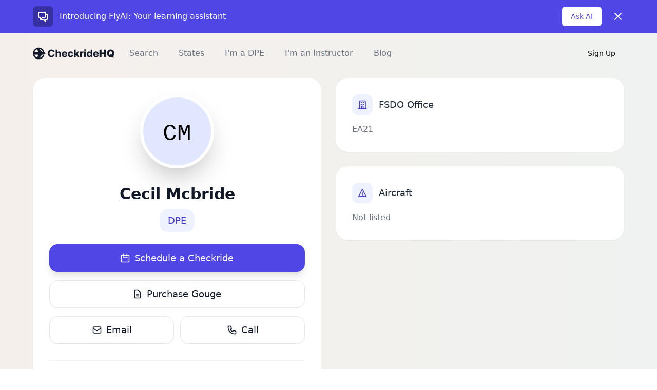

--- FILE ---
content_type: text/html; charset=utf-8
request_url: https://checkridehq.com/dpe/cecil-mcbride
body_size: 5540
content:
<!DOCTYPE html><html lang="en"><head><meta name="viewport" content="width=device-width, initial-scale=1"/><meta http-equiv="Content-Type" content="text/html; charset=utf-8"/><meta name="theme-color" content="#F9FAFB"/><meta name="viewport" content="width=device-width"/><meta charSet="utf-8"/><link rel="shortcut icon" href="/favicon.ico"/><link rel="icon" href="/favicon.ico"/><script src="https://www.googleoptimize.com/optimize.js?id=OPT-5M2MTX3"></script><script async="" src="https://www.googletagmanager.com/gtag/js?id=UA-145522083-2"></script><script>
              window.dataLayer = window.dataLayer || [];
              function gtag(){dataLayer.push(arguments);}
              gtag('js', new Date());
              gtag('config', 'UA-145522083-2', {
                page_path: window.location.pathname,
                optimize_id: "OPT-5M2MTX3"
              });
            </script><style>.async-hide { opacity: 0 !important} </style><script>(function(a,s,y,n,c,h,i,d,e){s.className+=' '+y;h.start=1*new Date;
        h.end=i=function(){s.className=s.className.replace(RegExp(' ?'+y),'')};
        (a[n]=a[n]||[]).hide=h;setTimeout(function(){i();h.end=null},c);h.timeout=c;
      })(window,document.documentElement,'async-hide','dataLayer',4000,
        {"OPT-5M2MTX3":true});</script><script>
            (function(c,l,a,r,i,t,y){
              c[a]=c[a]||function(){(c[a].q=c[a].q||[]).push(arguments)};
              t=l.createElement(r);t.async=1;t.src="https://www.clarity.ms/tag/"+i;
              y=l.getElementsByTagName(r)[0];y.parentNode.insertBefore(t,y);
            })(window, document, "clarity", "script", "8lczj73vdc");
          </script><meta name="twitter:card" content="summary_large_image"/><meta property="og:url" content="https://checkridehq.com/"/><meta property="og:type" content="website"/><meta property="og:image" content="https://checkridehq.com/ogimage.png"/><meta property="og:locale" content="en_US"/><meta property="og:site_name" content="CheckrideHQ"/><title>Cecil Mcbride, DPE - Blacksburg, Virginia | CheckrideHQ</title><meta name="robots" content="index,follow"/><meta name="googlebot" content="index,follow"/><meta name="description" content="Cecil Mcbride is an FAA-Designated Pilot Examiner based out of the Blacksburg, Virginia (EA21). View Cecil&#x27;s profile and request a checkride today."/><meta property="og:title" content="Cecil Mcbride, DPE - Blacksburg, Virginia | CheckrideHQ"/><meta property="og:description" content="Cecil Mcbride is an FAA-Designated Pilot Examiner based out of the Blacksburg, Virginia (EA21). View Cecil&#x27;s profile and request a checkride today."/><meta name="next-head-count" content="18"/><link rel="preload" href="/_next/static/css/87384e9fb3637975e37d.css" as="style"/><link rel="stylesheet" href="/_next/static/css/87384e9fb3637975e37d.css" data-n-g=""/><noscript data-n-css=""></noscript><script defer="" nomodule="" src="/_next/static/chunks/polyfills-a40ef1678bae11e696dba45124eadd70.js"></script><script src="/_next/static/chunks/webpack-f01b3c98a5f9e81a3719.js" defer=""></script><script src="/_next/static/chunks/framework-2ef420f9ebecbb20c837.js" defer=""></script><script src="/_next/static/chunks/main-d0187c47f4d0d1b19d72.js" defer=""></script><script src="/_next/static/chunks/pages/_app-7a1b983e989a44e8d922.js" defer=""></script><script src="/_next/static/chunks/1976-bc5c48c87e195fb932ad.js" defer=""></script><script src="/_next/static/chunks/6489-e4c436f8c783c0e19374.js" defer=""></script><script src="/_next/static/chunks/3802-f776b3b89745ec460c13.js" defer=""></script><script src="/_next/static/chunks/8558-6bb4d5a06a220763f18b.js" defer=""></script><script src="/_next/static/chunks/1134-59202d80899a15bec1ea.js" defer=""></script><script src="/_next/static/chunks/5099-b74c01bfe6dccadcd982.js" defer=""></script><script src="/_next/static/chunks/7385-47292478b95a11047edb.js" defer=""></script><script src="/_next/static/chunks/2283-f55ab32b9958430ec973.js" defer=""></script><script src="/_next/static/chunks/4287-67e80b4a2b82e3aebf29.js" defer=""></script><script src="/_next/static/chunks/2463-d02de03dfa8a636dc153.js" defer=""></script><script src="/_next/static/chunks/2069-46d9ad77a43271dece5a.js" defer=""></script><script src="/_next/static/chunks/5144-de6e7c112a422231db1e.js" defer=""></script><script src="/_next/static/chunks/pages/dpe/%5Bid%5D-259f95772a31a32c77b4.js" defer=""></script><script src="/_next/static/J8qm3xQHrjQMa7cpfVaMI/_buildManifest.js" defer=""></script><script src="/_next/static/J8qm3xQHrjQMa7cpfVaMI/_ssgManifest.js" defer=""></script></head><body><div id="__next"><div class="Toastify"></div><div class="min-h-screen pilot-gradient flex flex-col justify-between"><div><div class="bg-indigo-600 hidden"><div class="max-w-7xl mx-auto py-3 px-3 sm:px-8 md:px-10 lg:px-16"><div class="flex items-center justify-between flex-wrap"><div class="w-0 flex-1 flex items-center"><span class="flex p-2 rounded-lg bg-indigo-800"><svg xmlns="http://www.w3.org/2000/svg" fill="none" viewBox="0 0 24 24" stroke="currentColor" class="h-6 w-6 text-white" aria-hidden="true"><path stroke-linecap="round" stroke-linejoin="round" stroke-width="2" d="M17 8h2a2 2 0 012 2v6a2 2 0 01-2 2h-2v4l-4-4H9a1.994 1.994 0 01-1.414-.586m0 0L11 14h4a2 2 0 002-2V6a2 2 0 00-2-2H5a2 2 0 00-2 2v6a2 2 0 002 2h2v4l.586-.586z"></path></svg></span><p class="ml-3 font-medium text-white truncate"><span class="md:hidden">Meet FlyAI, your learning assistant</span><span class="hidden md:inline">Introducing FlyAI: Your learning assistant</span></p></div><div class="order-3 mt-2 flex-shrink-0 w-full sm:order-2 sm:mt-0 sm:w-auto"><a href="https://flyai.org?ref=checkridehq" target="_blank" class="flex items-center w-full justify-center px-4 py-2 border border-transparent rounded-md shadow-sm text-sm font-medium text-indigo-600 bg-white hover:bg-indigo-50" rel="noreferrer">Ask AI</a></div><div class="order-2 flex-shrink-0 sm:order-3 sm:ml-3"><button type="button" class="-mr-1 flex p-2 rounded-md hover:bg-indigo-500 focus:outline-none focus:ring-2 focus:ring-white sm:-mr-2"><span class="sr-only">Dismiss</span><svg xmlns="http://www.w3.org/2000/svg" fill="none" viewBox="0 0 24 24" stroke="currentColor" class="h-6 w-6 text-white" aria-hidden="true"><path stroke-linecap="round" stroke-linejoin="round" stroke-width="2" d="M6 18L18 6M6 6l12 12"></path></svg></button></div></div></div></div><nav class="bg-transparent z-10"><div class="max-w-7xl mx-auto px-8 sm:px-10 lg:px-16"><div class="flex justify-between h-20"><div class="flex"><div class="-ml-2 mr-2 flex items-center md:hidden"><button class="inline-flex items-center justify-center p-2 rounded-md text-gray-400 hover:text-gray-500 hover:bg-gray-100 focus:outline-none focus:ring-2 focus:ring-inset focus:ring-gray-500" id="headlessui-disclosure-button-undefined" type="button" aria-expanded="false"><span class="sr-only">Open main menu</span><svg xmlns="http://www.w3.org/2000/svg" fill="none" viewBox="0 0 24 24" stroke="currentColor" class="block h-6 w-6" aria-hidden="true"><path stroke-linecap="round" stroke-linejoin="round" stroke-width="2" d="M4 6h16M4 12h16M4 18h16"></path></svg></button></div><div class="flex-shrink-0 flex items-center"><a href="/"><div class="block lg:hidden h-6 w-6"><div style="display:inline-block;max-width:100%;overflow:hidden;position:relative;box-sizing:border-box;margin:0"><div style="box-sizing:border-box;display:block;max-width:100%"><img style="max-width:100%;display:block;margin:0;border:none;padding:0" alt="" aria-hidden="true" src="[data-uri]"/></div><img alt="CheckrideHQ" src="[data-uri]" decoding="async" data-nimg="intrinsic" style="position:absolute;top:0;left:0;bottom:0;right:0;box-sizing:border-box;padding:0;border:none;margin:auto;display:block;width:0;height:0;min-width:100%;max-width:100%;min-height:100%;max-height:100%"/><noscript><img alt="CheckrideHQ" srcSet="/_next/image?url=%2Flogo.svg&amp;w=32&amp;q=75 1x, /_next/image?url=%2Flogo.svg&amp;w=48&amp;q=75 2x" src="/_next/image?url=%2Flogo.svg&amp;w=48&amp;q=75" decoding="async" data-nimg="intrinsic" style="position:absolute;top:0;left:0;bottom:0;right:0;box-sizing:border-box;padding:0;border:none;margin:auto;display:block;width:0;height:0;min-width:100%;max-width:100%;min-height:100%;max-height:100%" loading="lazy"/></noscript></div></div><div class="hidden lg:block h-6 w-40"><div style="display:inline-block;max-width:100%;overflow:hidden;position:relative;box-sizing:border-box;margin:0"><div style="box-sizing:border-box;display:block;max-width:100%"><img style="max-width:100%;display:block;margin:0;border:none;padding:0" alt="" aria-hidden="true" src="[data-uri]"/></div><img alt="CheckrideHQ" src="[data-uri]" decoding="async" data-nimg="intrinsic" style="position:absolute;top:0;left:0;bottom:0;right:0;box-sizing:border-box;padding:0;border:none;margin:auto;display:block;width:0;height:0;min-width:100%;max-width:100%;min-height:100%;max-height:100%"/><noscript><img alt="CheckrideHQ" srcSet="/_next/image?url=%2Fcheckride.svg&amp;w=256&amp;q=75 1x, /_next/image?url=%2Fcheckride.svg&amp;w=384&amp;q=75 2x" src="/_next/image?url=%2Fcheckride.svg&amp;w=384&amp;q=75" decoding="async" data-nimg="intrinsic" style="position:absolute;top:0;left:0;bottom:0;right:0;box-sizing:border-box;padding:0;border:none;margin:auto;display:block;width:0;height:0;min-width:100%;max-width:100%;min-height:100%;max-height:100%" loading="lazy"/></noscript></div></div></a></div><div class="hidden md:ml-6 md:flex md:space-x-8"><a class="border-transparent text-gray-500 hover:border-gray-300 hover:text-gray-700 inline-flex items-center px-1 pt-1 border-b-4 text-md font-medium" href="/search">Search</a><a class="border-transparent text-gray-500 hover:border-gray-300 hover:text-gray-700 inline-flex items-center px-1 pt-1 border-b-4 text-md font-medium" href="/state">States</a><a class="border-transparent text-gray-500 hover:border-gray-300 hover:text-gray-700 inline-flex items-center px-1 pt-1 border-b-4 text-md font-medium" href="/pilot/register">I&#x27;m a DPE</a><a class="border-transparent text-gray-500 hover:border-gray-300 hover:text-gray-700 inline-flex items-center px-1 pt-1 border-b-4 text-md font-medium" href="/pilot/claim">I&#x27;m an Instructor</a><a class="border-transparent text-gray-500 hover:border-gray-300 hover:text-gray-700 inline-flex items-center px-1 pt-1 border-b-4 text-md font-medium" href="/blog">Blog</a></div></div><div class="flex items-center"><div class="flex-shrink-0"><button type="button" class="relative inline-flex items-center py-2 border border-transparent text-sm font-medium rounded-md focus:outline-none focus:ring-2 focus:ring-offset-2 focus:ring-black text-black bg-transparent hover:text-gray-500"><span>Sign Up</span></button></div><div class="md:ml-4 md:flex-shrink-0 md:flex md:items-center"></div></div></div></div></nav><div class="max-w-7xl overflow-visible mx-auto md:px-10 lg:px-16"><div class="md:py-2 grid grid-cols-1 md:grid-cols-2 md:gap-7"><div class="relative px-8 sm:px-10 md:p-8 bg-white md:shadow-sm md:rounded-3xl overflow-hidden"><div class="-mx-8 px-8 sm:-mx-10 sm:px-10 md:px-0 md:mx-0 pt-0 pb-7 md:pt-0 md:pb-8 pilot-gradient md:from-transparent md:to-transparent"><div class="h-24 w-24 md:w-36 md:h-36 md:mx-auto"><div class="shadow-2xl border-4 md:border-[6px] border-white relative w-full h-full bg-pilot-100 rounded-full"><div class="h-full w-full overflow-hidden object-fill rounded-full flex flex-col justify-center items-center"><div class="flex flex-col justify-center items-center"><svg width="100%" height="100%" viewBox="0 0 100 100"><text x="50%" y="54%" font-size="35" fill="black" dominant-baseline="middle" text-anchor="middle" class="font-mono">CM</text></svg></div></div></div></div></div><div class="relative"><div class="absolute top-0 inset-x-0 -mx-8 sm:-mx-10 md:hidden pilot-gradient"><div class="h-4 w-full bg-white rounded-t-3xl"></div></div><div class="space-y-6 pt-6 md:py-0 border-b border-gray-100 md:border-none"><div><h1 class="text-gray-900 text-2xl md:text-3xl md:text-center leading-8 font-semibold">Cecil Mcbride</h1><div class="flex md:justify-center pt-3 space-x-3"><div class="text-pilot-700 text-lg font-medium py-2 px-4 bg-pilot-50 rounded-2xl">DPE</div></div></div><div class="space-y-4 pb-2"><div class="cursor-pointer hover:opacity-80 w-full flex-grow"><div class="pointer-events-none"><div aria-live="assertive" class="z-30 fixed inset-0 flex items-end px-4 py-6 pointer-events-none sm:p-6 sm:items-start"><div class="w-full flex flex-col items-center space-y-4 sm:items-end"></div></div><button type="button" class="w-full inline-flex justify-center items-center py-4 border text-lg leading-4 rounded-2xl focus:outline-none focus:ring-2 focus:ring-offset-2 border-transparent shadow-lg font-normal text-white bg-pilot-600 hover:bg-pilot-700 focus:ring-pilot-500"><svg xmlns="http://www.w3.org/2000/svg" fill="none" viewBox="0 0 24 24" stroke="currentColor" class="-ml-0.5 mr-2 h-5 w-5" aria-hidden="true"><path stroke-linecap="round" stroke-linejoin="round" stroke-width="2" d="M8 7V3m8 4V3m-9 8h10M5 21h14a2 2 0 002-2V7a2 2 0 00-2-2H5a2 2 0 00-2 2v12a2 2 0 002 2z"></path></svg>Schedule a Checkride</button></div></div><div class="cursor-pointer hover:opacity-80 w-full flex-grow"><div class="pointer-events-none"><div aria-live="assertive" class="z-30 fixed inset-0 flex items-end px-4 py-6 pointer-events-none sm:p-6 sm:items-start"><div class="w-full flex flex-col items-center space-y-4 sm:items-end"></div></div><button type="button" class="w-full inline-flex justify-center items-center py-4 border text-lg leading-4 rounded-2xl focus:outline-none focus:ring-2 focus:ring-offset-2 shadow-sm text-gray-900 bg-white font-normal hover:bg-gray-100 focus:ring-gray-500"><svg xmlns="http://www.w3.org/2000/svg" fill="none" viewBox="0 0 24 24" stroke="currentColor" class="-ml-0.5 mr-2 h-5 w-5" aria-hidden="true"><path stroke-linecap="round" stroke-linejoin="round" stroke-width="2" d="M9 12h6m-6 4h6m2 5H7a2 2 0 01-2-2V5a2 2 0 012-2h5.586a1 1 0 01.707.293l5.414 5.414a1 1 0 01.293.707V19a2 2 0 01-2 2z"></path></svg>Purchase Gouge</button></div></div><div class="flex space-x-3"><div class="cursor-pointer hover:opacity-80 w-full flex-grow"><div class="pointer-events-none"><a href="/cdn-cgi/l/email-protection#0467696766766d60614472702a616071" rel="nofollow" class="w-full inline-flex justify-center items-center py-4 border text-lg leading-4 rounded-2xl focus:outline-none focus:ring-2 focus:ring-offset-2 shadow-sm text-gray-900 bg-white font-normal hover:bg-gray-100 focus:ring-gray-500"><svg xmlns="http://www.w3.org/2000/svg" fill="none" viewBox="0 0 24 24" stroke="currentColor" class="text-gray-900 &quot;-ml-0.5 mr-2 h-5 w-5&quot;" aria-hidden="true"><path stroke-linecap="round" stroke-linejoin="round" stroke-width="2" d="M3 8l7.89 5.26a2 2 0 002.22 0L21 8M5 19h14a2 2 0 002-2V7a2 2 0 00-2-2H5a2 2 0 00-2 2v10a2 2 0 002 2z"></path></svg>Email</a></div></div><div class="cursor-pointer hover:opacity-80 w-full flex-grow"><div class="pointer-events-none"><a href="tel:(540) 230-1987" rel="nofollow" class="w-full inline-flex justify-center items-center py-4 border text-lg leading-4 rounded-2xl focus:outline-none focus:ring-2 focus:ring-offset-2 shadow-sm text-gray-900 bg-white font-normal hover:bg-gray-100 focus:ring-gray-500"><svg xmlns="http://www.w3.org/2000/svg" fill="none" viewBox="0 0 24 24" stroke="currentColor" class="text-gray-900 &quot;-ml-0.5 mr-2 h-5 w-5&quot;" aria-hidden="true"><path stroke-linecap="round" stroke-linejoin="round" stroke-width="2" d="M3 5a2 2 0 012-2h3.28a1 1 0 01.948.684l1.498 4.493a1 1 0 01-.502 1.21l-2.257 1.13a11.042 11.042 0 005.516 5.516l1.13-2.257a1 1 0 011.21-.502l4.493 1.498a1 1 0 01.684.949V19a2 2 0 01-2 2h-1C9.716 21 3 14.284 3 6V5z"></path></svg>Call</a></div></div></div></div><div class="divide-y border-t border-gray-100 divide-gray-100"><div class="py-6 space-y-4"><div class="flex items-center space-x-3"><div class="rounded-xl bg-pilot-50 p-2.5 inline-flex flex-col items-center justify-center"><svg xmlns="http://www.w3.org/2000/svg" fill="none" viewBox="0 0 24 24" stroke="currentColor" class="h-4 w-4 md:h-5 md:w-5 text-pilot-700"><path stroke-linecap="round" stroke-linejoin="round" stroke-width="2" d="M17.657 16.657L13.414 20.9a1.998 1.998 0 01-2.827 0l-4.244-4.243a8 8 0 1111.314 0z"></path><path stroke-linecap="round" stroke-linejoin="round" stroke-width="2" d="M15 11a3 3 0 11-6 0 3 3 0 016 0z"></path></svg></div><span class="text-base leading-6 font-medium text-gray-800">Blacksburg, Virginia</span></div></div><button class="group flex justify-between items-center w-full text-base leading-6 font-medium text-pilot-600"><div class="py-6 space-y-4"><div class="flex items-center space-x-3"><div class="rounded-xl bg-pilot-50 p-2.5 inline-flex flex-col items-center justify-center"><svg xmlns="http://www.w3.org/2000/svg" fill="none" viewBox="0 0 24 24" stroke="currentColor" class="h-4 w-4 md:h-5 md:w-5 text-pilot-700"><path stroke-linecap="round" stroke-linejoin="round" stroke-width="2" d="M13.828 10.172a4 4 0 00-5.656 0l-4 4a4 4 0 105.656 5.656l1.102-1.101m-.758-4.899a4 4 0 005.656 0l4-4a4 4 0 00-5.656-5.656l-1.1 1.1"></path></svg></div><span class="text-base leading-6 font-medium text-gray-800">cecil-mcbride</span></div></div><span class="group-hover:opacity-80">copy link</span></button></div></div></div></div><div class="md:space-y-7 bg-white md:bg-transparent"><div class="relative px-8 sm:px-10 md:p-8 bg-white md:shadow-sm md:rounded-3xl overflow-hidden"><div class="space-y-4 py-6 md:p-0 border-b border-gray-100 md:border-none"><div class="flex space-x-3 items-center"><div class="rounded-xl bg-pilot-50 p-2.5 inline-flex flex-col items-center justify-center"><svg xmlns="http://www.w3.org/2000/svg" fill="none" viewBox="0 0 24 24" stroke="currentColor" class="h-4 w-4 md:h-5 md:w-5 text-pilot-700"><path stroke-linecap="round" stroke-linejoin="round" stroke-width="2" d="M19 21V5a2 2 0 00-2-2H7a2 2 0 00-2 2v16m14 0h2m-2 0h-5m-9 0H3m2 0h5M9 7h1m-1 4h1m4-4h1m-1 4h1m-5 10v-5a1 1 0 011-1h2a1 1 0 011 1v5m-4 0h4"></path></svg></div><p class="text-base leading-6 font-medium text-gray-800 md:text-lg font-medium">FSDO Office</p></div><p class="text-base font-normal text-gray-500">EA21</p></div></div><div class="relative px-8 sm:px-10 md:p-8 bg-white md:shadow-sm md:rounded-3xl overflow-hidden"><div class="space-y-4 py-6 md:p-0 border-b border-gray-100 md:border-none"><div class="flex space-x-3 items-center"><div class="rounded-xl bg-pilot-50 p-2.5 inline-flex flex-col items-center justify-center"><svg xmlns="http://www.w3.org/2000/svg" fill="none" viewBox="0 0 24 24" stroke="currentColor" class="h-4 w-4 md:h-5 md:w-5 text-pilot-700"><path stroke-linecap="round" stroke-linejoin="round" stroke-width="2" d="M12 19l9 2-9-18-9 18 9-2zm0 0v-8"></path></svg></div><p class="text-base leading-6 font-medium text-gray-800 md:text-lg font-medium">Aircraft</p></div><p class="text-base font-normal text-gray-500">Not listed</p></div></div></div></div></div></div><div class="h-full w-full rounded-b-2xl flex-grow bg-white md:hidden"></div><footer class="bg-transparent"><div class="max-w-7xl mx-auto py-12 overflow-hidden px-8 sm:px-10 lg:px-16"><div class="flex flex-col space-y-8 md:space-y-0 justify-between md:flex-row-reverse"><nav class="flex flex-wrap justify-center" aria-label="Footer"><div class="px-5"><a href="/contact" class="text-base text-gray-500 hover:text-gray-900">Contact</a></div><div class="px-5"><a href="/about" class="text-base text-gray-500 hover:text-gray-900">About</a></div></nav><p class="text-center text-base text-gray-400">© 2021 CheckrideHQ. All rights reserved.</p></div></div></footer></div></div><script data-cfasync="false" src="/cdn-cgi/scripts/5c5dd728/cloudflare-static/email-decode.min.js"></script><script id="__NEXT_DATA__" type="application/json">{"props":{"pageProps":{"user":{"profile":{"name":{"first":"Cecil","last":"Mcbride","full":"Cecil Mcbride"}},"contact":{"email":"cmcbride@vt.edu","phone":"(540) 230-1987"},"dpe":{"aircraft":{"available":true,"aircraft":[]},"officeCode":"EA21","verified":false,"exams":[]},"username":"cecil-mcbride","id":"TEMP_CECIL-MCBRIDE","type":["DPE"],"location":{"state":{"name":"virginia","abbr":"va"},"address":"1306 Glen Cove Lane","city":"Blacksburg","zip":"24060"},"verified":false},"reviews":[]},"__N_SSG":true},"page":"/dpe/[id]","query":{"id":"cecil-mcbride"},"buildId":"J8qm3xQHrjQMa7cpfVaMI","isFallback":false,"gsp":true,"scriptLoader":[]}</script><script defer src="https://static.cloudflareinsights.com/beacon.min.js/vcd15cbe7772f49c399c6a5babf22c1241717689176015" integrity="sha512-ZpsOmlRQV6y907TI0dKBHq9Md29nnaEIPlkf84rnaERnq6zvWvPUqr2ft8M1aS28oN72PdrCzSjY4U6VaAw1EQ==" data-cf-beacon='{"version":"2024.11.0","token":"1370678734ea4eeb866801ca943d0b1d","r":1,"server_timing":{"name":{"cfCacheStatus":true,"cfEdge":true,"cfExtPri":true,"cfL4":true,"cfOrigin":true,"cfSpeedBrain":true},"location_startswith":null}}' crossorigin="anonymous"></script>
</body></html>

--- FILE ---
content_type: application/javascript; charset=UTF-8
request_url: https://checkridehq.com/_next/static/chunks/pages/blog-b3899c23c2e189cfad80.js
body_size: 3716
content:
(self.webpackChunk_N_E=self.webpackChunk_N_E||[]).push([[9195],{2244:function(e,t,r){"use strict";r.d(t,{Z:function(){return o}});var n=r(3900),s=r(5722),a=r(5893),i={main:[{name:n.KN.text,href:n.KN.path},{name:n.tP.text,href:n.tP.path}]};function o(e){var t=e.transparent,r=void 0!==t&&t;return(0,a.jsx)("footer",{className:(0,s.Z)(r?"bg-transparent":"bg-white"),children:(0,a.jsx)("div",{className:"max-w-7xl mx-auto py-12 overflow-hidden px-8 sm:px-10 lg:px-16",children:(0,a.jsxs)("div",{className:"flex flex-col space-y-8 md:space-y-0 justify-between md:flex-row-reverse",children:[(0,a.jsx)("nav",{className:"flex flex-wrap justify-center","aria-label":"Footer",children:i.main.map((function(e){return(0,a.jsx)("div",{className:"px-5",children:(0,a.jsx)("a",{href:e.href,className:"text-base text-gray-500 hover:text-gray-900",children:e.name})},e.name)}))}),(0,a.jsx)("p",{className:"text-center text-base text-gray-400",children:"\xa9 2021 CheckrideHQ. All rights reserved."})]})})})}},3900:function(e,t,r){"use strict";r.d(t,{Uv:function(){return m},XH:function(){return b},h7:function(){return g},Z9:function(){return v},vZ:function(){return y},Ti:function(){return j},FW:function(){return N},P0:function(){return _},wz:function(){return P},tP:function(){return C},KN:function(){return S},ZP:function(){return E}});var n=r(266),s=r(809),a=r.n(s),i=r(1228),o=r(6049),c=r(1664),l=r(9657),d=r(8529),u=r(9491),h=r(1163),x=r(5675),p=r(5893);function f(){for(var e=arguments.length,t=new Array(e),r=0;r<e;r++)t[r]=arguments[r];return t.filter(Boolean).join(" ")}var m={text:"Home",path:"/"},b={text:"I'm a DPE",path:"/pilot/register"},g={text:"I'm an Instructor",path:"/pilot/claim"},v={text:"Search",path:"/search"},y={text:"Blog",path:"/blog"},j={text:"Sign Up",path:"/auth/sign-up"},N={text:"Sign In",path:"/auth/sign-in"},w="Dashboard",k="/dashboard",_={text:"Complete Registration",path:"/auth/complete"},P={text:"States",path:"/state"},C={text:"About",path:"/about"},S={text:"Contact",path:"/contact"},Z=[v,P,b,g,y];function E(e){var t=e.current,r=e.showSignUp,s=void 0===r||r,m=e.lightSignUp,b=void 0===m||m,g=e.transparent,v=void 0!==g&&g,y=e.showDashboard,N=void 0===y||y,_=(0,h.useRouter)(),P=(0,l.v9)(d.np),C=function(){var e=(0,n.Z)(a().mark((function e(){return a().wrap((function(e){for(;;)switch(e.prev=e.next){case 0:return e.next=2,(0,u.w7)();case 2:return e.next=4,_.push("/");case 4:case"end":return e.stop()}}),e)})));return function(){return e.apply(this,arguments)}}();return(0,p.jsx)(i.p,{as:"nav",className:f(v?"bg-transparent":"bg-white","z-10"),children:function(e){var r=e.open;return(0,p.jsxs)(p.Fragment,{children:[(0,p.jsx)("div",{className:"max-w-7xl mx-auto px-8 sm:px-10 lg:px-16",children:(0,p.jsxs)("div",{className:"flex justify-between h-20",children:[(0,p.jsxs)("div",{className:"flex",children:[(0,p.jsx)("div",{className:"-ml-2 mr-2 flex items-center md:hidden",children:(0,p.jsxs)(i.p.Button,{className:"inline-flex items-center justify-center p-2 rounded-md text-gray-400 hover:text-gray-500 hover:bg-gray-100 focus:outline-none focus:ring-2 focus:ring-inset focus:ring-gray-500",children:[(0,p.jsx)("span",{className:"sr-only",children:"Open main menu"}),r?(0,p.jsx)(o.b0D,{className:"block h-6 w-6","aria-hidden":"true"}):(0,p.jsx)(o.Oqj,{className:"block h-6 w-6","aria-hidden":"true"})]})}),(0,p.jsx)("div",{className:"flex-shrink-0 flex items-center",children:(0,p.jsx)(c.default,{href:"/",passHref:!0,children:(0,p.jsxs)("a",{children:[(0,p.jsx)("div",{className:"block lg:hidden h-6 w-6",children:(0,p.jsx)(x.default,{src:"/logo.svg",alt:"CheckrideHQ",height:24,width:24})}),(0,p.jsx)("div",{className:"hidden lg:block h-6 w-40",children:(0,p.jsx)(x.default,{src:"/checkride.svg",alt:"CheckrideHQ",height:24,width:160})})]})})}),(0,p.jsx)("div",{className:"hidden md:ml-6 md:flex md:space-x-8",children:Z.map((function(e){return(0,p.jsx)(c.default,{href:e.path,children:(0,p.jsx)("a",{className:f(void 0!==t&&e.text===t.text?"border-black text-black":"border-transparent text-gray-500 hover:border-gray-300 hover:text-gray-700","inline-flex items-center px-1 pt-1 border-b-4 text-md font-medium"),children:e.text})},e.text)}))})]}),(0,p.jsxs)("div",{className:"flex items-center",children:[(0,p.jsx)("div",{className:"flex-shrink-0",children:(!P.auth.authenticated||P.auth.authenticated&&void 0===P.user)&&s&&(0,p.jsx)("button",{onClick:function(){return _.push(j.path)},type:"button",className:f("relative inline-flex items-center py-2 border border-transparent text-sm font-medium rounded-md focus:outline-none focus:ring-2 focus:ring-offset-2 focus:ring-black",b?"text-black bg-transparent hover:text-gray-500":"text-white bg-black hover:bg-gray-500 px-4"),children:(0,p.jsx)("span",{children:j.text})})}),(0,p.jsx)("div",{className:"md:ml-4 md:flex-shrink-0 md:flex md:items-center",children:P.auth.authenticated&&void 0!==P.user&&N&&(0,p.jsx)("div",{className:"ml-6 flex space-x-8",children:(0,p.jsx)("a",{href:k,className:f("border-transparent box-border h-16 text-gray-500 hover:border-gray-300 hover:text-gray-700","inline-flex items-center px-1 pt-1 border-b-4 text-md font-medium"),children:w})})})]})]})}),(0,p.jsxs)(i.p.Panel,{className:"md:hidden bg-white",children:[(0,p.jsx)("div",{className:"pt-2 pb-3 space-y-1",children:Z.map((function(e){return(0,p.jsx)(c.default,{href:e.path,children:(0,p.jsx)("a",{className:f(void 0!==t&&e.text===t.text?"bg-white border-black text-black":"border-transparent text-gray-500 hover:bg-gray-50 hover:border-gray-300 hover:text-gray-700","block pl-6 pr-4 py-2 border-l-4 text-base font-medium sm:pl-5 sm:pr-6"),children:e.text})},e.text)}))}),P.auth.authenticated&&void 0!==P.user&&(0,p.jsxs)("div",{className:"sm:pl-0 pt-4 pb-3 border-t border-gray-200",children:[(0,p.jsxs)("div",{className:"flex items-center px-6 sm:px-6",children:[(0,p.jsx)("div",{className:"flex-shrink-0",children:(0,p.jsx)("div",{className:"border rounded-full p-2",children:(0,p.jsx)(o.tBG,{className:"h-5 w-5"})})}),(0,p.jsxs)("div",{className:"pl-3",children:[(0,p.jsxs)("div",{className:"text-base font-medium text-gray-800",children:[P.user.profile.name.first," ",P.user.profile.name.last]}),(0,p.jsx)("div",{className:"text-sm font-medium text-gray-500",children:P.user.contact.email})]})]}),(0,p.jsx)("div",{className:"mt-3 space-y-1",children:(0,p.jsx)("button",{onClick:C,className:"block w-full text-left px-6 py-2 text-base font-medium text-gray-500 hover:text-gray-800 hover:bg-gray-100 sm:px-6",children:"Sign out"})})]})]})]})}})}},9524:function(e,t,r){"use strict";r.d(t,{Z:function(){return s}});var n=r(5893);function s(){return(0,n.jsx)("div",{className:"border-b-[5px] border-gray-50"})}},7805:function(e,t,r){"use strict";var n=r(2962),s=r(9657),a=r(2971),i=(r(7294),r(8612)),o=r(8603),c=r(5893);t.Z=function(e){var t=e.children,r=(0,i.p5)(a.Z);return(0,c.jsxs)(c.Fragment,{children:[(0,c.jsx)(n.lX,{title:"Find nearby CFIs and DPEs",titleTemplate:"%s | CheckrideHQ",description:"CheckrideHQ is the easiest and fastest way to find CFIs (Certified Flight Instructors) or DPEs (Designated Pilot Examiners)",openGraph:{title:"Find nearby CFIs and DPEs | CheckrideHQ",description:"CheckrideHQ is the easiest and fastest way to find CFIs (Certified Flight Instructors) or DPEs (Designated Pilot Examiners)",type:"website",locale:"en_US",images:[{url:"https://checkridehq.com/ogimage.png"}],url:"https://checkridehq.com/",site_name:"CheckrideHQ"},twitter:{cardType:"summary_large_image"}}),(0,c.jsx)(s.zt,{store:a.Z,children:(0,c.jsx)(o.r,{loading:t,persistor:r,children:t})})]})}},8396:function(e,t,r){"use strict";r.r(t),r.d(t,{__N_SSG:function(){return h},default:function(){return x},sortByDate:function(){return p}});var n=r(2962),s=r(3900),a=r(9524),i=r(2244),o=(r(7294),r(1664)),c=r(5893),l=function(e){var t=e.post;return(0,c.jsx)(o.default,{href:"/blog/".concat(t.slug),children:(0,c.jsxs)("a",{children:[(0,c.jsx)("p",{className:"text-sm text-gray-500",children:(0,c.jsx)("p",{children:t.frontmatter.date})}),(0,c.jsxs)("div",{className:"mt-2 block",children:[(0,c.jsx)("p",{className:"text-xl font-semibold text-gray-900 max-w-sm",children:t.frontmatter.title}),(0,c.jsx)("p",{className:"mt-3 text-base text-gray-500 max-w-sm",children:t.frontmatter.excerpt})]}),(0,c.jsx)("div",{className:"mt-3 text-base font-semibold text-yellow-600 hover:text-yellow-600",children:"Read full story"})]})},t.slug)},d=function(e){var t=e.posts;return(0,c.jsx)("div",{className:"bg-white",children:(0,c.jsx)("div",{className:"max-w-7xl py-8 sm:py-16 mx-auto px-8 sm:px-10 lg:px-16",children:(0,c.jsxs)("div",{className:"relative max-w-lg mx-auto lg:max-w-7xl",children:[(0,c.jsxs)("div",{children:[(0,c.jsx)("h2",{className:"text-3xl tracking-tight font-extrabold text-gray-900 sm:text-4xl",children:"Recent publications"}),(0,c.jsx)("div",{className:"mt-3 sm:mt-4 lg:grid lg:grid-cols-2 lg:gap-5 lg:items-center",children:(0,c.jsx)("p",{className:"text-xl text-gray-500",children:"The latest news about CheckrideHQ"})})]}),(0,c.jsx)("div",{className:"mt-10 grid gap-16 lg:grid-cols-2 lg:gap-x-5 lg:gap-y-12",children:t.map((function(e){return(0,c.jsx)(l,{post:e},e.slug)}))})]})})})},u=r(7805),h=!0;function x(e){var t=e.posts;return(0,c.jsxs)(u.Z,{children:[(0,c.jsx)(n.PB,{title:"Blog",openGraph:{title:"Blog | CheckrideHQ"}}),(0,c.jsx)("div",{className:"bg-gray-50 p-0",children:(0,c.jsxs)("div",{className:"min-h-screen flex flex-col justify-between",children:[(0,c.jsxs)("div",{children:[(0,c.jsx)(s.ZP,{current:s.vZ}),(0,c.jsx)(a.Z,{}),(0,c.jsx)(d,{posts:t})]}),(0,c.jsxs)("div",{children:[(0,c.jsx)(a.Z,{}),(0,c.jsx)(i.Z,{})]})]})})]})}var p=function(e,t){return new Date(t.frontmatter.date)-new Date(e.frontmatter.date)}},5722:function(e,t,r){"use strict";function n(){for(var e=arguments.length,t=new Array(e),r=0;r<e;r++)t[r]=arguments[r];return t.filter(Boolean).join(" ")}r.d(t,{Z:function(){return n}})},677:function(e,t,r){(window.__NEXT_P=window.__NEXT_P||[]).push(["/blog",function(){return r(8396)}])},8603:function(e,t,r){"use strict";function n(e){return(n="function"===typeof Symbol&&"symbol"===typeof Symbol.iterator?function(e){return typeof e}:function(e){return e&&"function"===typeof Symbol&&e.constructor===Symbol&&e!==Symbol.prototype?"symbol":typeof e})(e)}function s(e,t){if(!(e instanceof t))throw new TypeError("Cannot call a class as a function")}function a(e,t){for(var r=0;r<t.length;r++){var n=t[r];n.enumerable=n.enumerable||!1,n.configurable=!0,"value"in n&&(n.writable=!0),Object.defineProperty(e,n.key,n)}}function i(e,t){return!t||"object"!==n(t)&&"function"!==typeof t?c(e):t}function o(e){return(o=Object.setPrototypeOf?Object.getPrototypeOf:function(e){return e.__proto__||Object.getPrototypeOf(e)})(e)}function c(e){if(void 0===e)throw new ReferenceError("this hasn't been initialised - super() hasn't been called");return e}function l(e,t){return(l=Object.setPrototypeOf||function(e,t){return e.__proto__=t,e})(e,t)}function d(e,t,r){return t in e?Object.defineProperty(e,t,{value:r,enumerable:!0,configurable:!0,writable:!0}):e[t]=r,e}r.d(t,{r:function(){return u}});var u=function(e){function t(){var e,r;s(this,t);for(var n=arguments.length,a=new Array(n),l=0;l<n;l++)a[l]=arguments[l];return d(c(r=i(this,(e=o(t)).call.apply(e,[this].concat(a)))),"state",{bootstrapped:!1}),d(c(r),"_unsubscribe",void 0),d(c(r),"handlePersistorState",(function(){r.props.persistor.getState().bootstrapped&&(r.props.onBeforeLift?Promise.resolve(r.props.onBeforeLift()).finally((function(){return r.setState({bootstrapped:!0})})):r.setState({bootstrapped:!0}),r._unsubscribe&&r._unsubscribe())})),r}var r,n,u;return function(e,t){if("function"!==typeof t&&null!==t)throw new TypeError("Super expression must either be null or a function");e.prototype=Object.create(t&&t.prototype,{constructor:{value:e,writable:!0,configurable:!0}}),t&&l(e,t)}(t,e),r=t,(n=[{key:"componentDidMount",value:function(){this._unsubscribe=this.props.persistor.subscribe(this.handlePersistorState),this.handlePersistorState()}},{key:"componentWillUnmount",value:function(){this._unsubscribe&&this._unsubscribe()}},{key:"render",value:function(){return"function"===typeof this.props.children?this.props.children(this.state.bootstrapped):this.state.bootstrapped?this.props.children:this.props.loading}}])&&a(r.prototype,n),u&&a(r,u),t}(r(7294).PureComponent);d(u,"defaultProps",{children:null,loading:null})}},function(e){e.O(0,[9774,1976,6489,8558,2888,179],(function(){return t=677,e(e.s=t);var t}));var t=e.O();_N_E=t}]);

--- FILE ---
content_type: application/javascript; charset=UTF-8
request_url: https://checkridehq.com/_next/static/chunks/3825-6fee3235ad3fe476d2d9.js
body_size: 2995
content:
"use strict";(self.webpackChunk_N_E=self.webpackChunk_N_E||[]).push([[3825],{3825:function(e,t,n){n.d(t,{R:function(){return D}});var o,r,i,a,u=n(9642),s=n(7294),l=n(133),c=n(7728),p=n(7471),d=n(2659),f=n(9016),v=n(852),b=n(2506),x=n(5057),O=n(4198),R=n(3980),g=n(9472);function S(){var e=(0,s.useState)(g.k)[0];return(0,s.useEffect)((function(){return function(){return e.dispose()}}),[e]),e}function y(e,t){var n=(0,s.useState)(e),o=n[0],r=n[1],i=(0,s.useRef)(e);return(0,v.e)((function(){i.current=e}),[e]),(0,v.e)((function(){return r(i.current)}),[i,r].concat(t)),o}function h(e,t){var n=t.resolveItems();if(n.length<=0)return null;var r=t.resolveActiveIndex(),i=null!=r?r:-1,a=function(){switch(e.focus){case o.First:return n.findIndex((function(e){return!t.resolveDisabled(e)}));case o.Previous:var r=n.slice().reverse().findIndex((function(e,n,o){return!(-1!==i&&o.length-n-1>=i)&&!t.resolveDisabled(e)}));return-1===r?r:n.length-1-r;case o.Next:return n.findIndex((function(e,n){return!(n<=i)&&!t.resolveDisabled(e)}));case o.Last:var a=n.slice().reverse().findIndex((function(e){return!t.resolveDisabled(e)}));return-1===a?a:n.length-1-a;case o.Specific:return n.findIndex((function(n){return t.resolveId(n)===e.id}));case o.Nothing:return null;default:!function(e){throw new Error("Unexpected object: "+e)}(e)}}();return-1===a?r:a}!function(e){e[e.First=0]="First",e[e.Previous=1]="Previous",e[e.Next=2]="Next",e[e.Last=3]="Last",e[e.Specific=4]="Specific",e[e.Nothing=5]="Nothing"}(o||(o={})),function(e){e[e.Open=0]="Open",e[e.Closed=1]="Closed"}(i||(i={})),function(e){e[e.OpenListbox=0]="OpenListbox",e[e.CloseListbox=1]="CloseListbox",e[e.SetDisabled=2]="SetDisabled",e[e.GoToOption=3]="GoToOption",e[e.Search=4]="Search",e[e.ClearSearch=5]="ClearSearch",e[e.RegisterOption=6]="RegisterOption",e[e.UnregisterOption=7]="UnregisterOption"}(a||(a={}));var C=((r={})[a.CloseListbox]=function(e){return e.disabled||e.listboxState===i.Closed?e:(0,u.gY)({},e,{activeOptionIndex:null,listboxState:i.Closed})},r[a.OpenListbox]=function(e){return e.disabled||e.listboxState===i.Open?e:(0,u.gY)({},e,{listboxState:i.Open})},r[a.SetDisabled]=function(e,t){return e.disabled===t.disabled?e:(0,u.gY)({},e,{disabled:t.disabled})},r[a.GoToOption]=function(e,t){if(e.disabled)return e;if(e.listboxState===i.Closed)return e;var n=h(t,{resolveItems:function(){return e.options},resolveActiveIndex:function(){return e.activeOptionIndex},resolveId:function(e){return e.id},resolveDisabled:function(e){return e.dataRef.current.disabled}});return""===e.searchQuery&&e.activeOptionIndex===n?e:(0,u.gY)({},e,{searchQuery:"",activeOptionIndex:n})},r[a.Search]=function(e,t){if(e.disabled)return e;if(e.listboxState===i.Closed)return e;var n=e.searchQuery+t.value.toLowerCase(),o=e.options.findIndex((function(e){var t;return!e.dataRef.current.disabled&&(null==(t=e.dataRef.current.textValue)?void 0:t.startsWith(n))}));return-1===o||o===e.activeOptionIndex?(0,u.gY)({},e,{searchQuery:n}):(0,u.gY)({},e,{searchQuery:n,activeOptionIndex:o})},r[a.ClearSearch]=function(e){return e.disabled||e.listboxState===i.Closed||""===e.searchQuery?e:(0,u.gY)({},e,{searchQuery:""})},r[a.RegisterOption]=function(e,t){return(0,u.gY)({},e,{options:[].concat(e.options,[{id:t.id,dataRef:t.dataRef}])})},r[a.UnregisterOption]=function(e,t){var n=e.options.slice(),o=null!==e.activeOptionIndex?n[e.activeOptionIndex]:null,r=n.findIndex((function(e){return e.id===t.id}));return-1!==r&&n.splice(r,1),(0,u.gY)({},e,{options:n,activeOptionIndex:r===e.activeOptionIndex||null===o?null:n.indexOf(o)})},r),m=(0,s.createContext)(null);function I(e){var t=(0,s.useContext)(m);if(null===t){var n=new Error("<"+e+" /> is missing a parent <"+D.name+" /> component.");throw Error.captureStackTrace&&Error.captureStackTrace(n,I),n}return t}function k(e,t){return(0,l.E)(t.type,C,e,t)}m.displayName="ListboxContext";var L=s.Fragment;function D(e){var t,n=e.value,o=e.onChange,r=e.disabled,p=void 0!==r&&r,d=(0,u.gK)(e,["value","onChange","disabled"]),f=(0,s.useReducer)(k,{listboxState:i.Closed,propsRef:{current:{value:n,onChange:o}},labelRef:(0,s.createRef)(),buttonRef:(0,s.createRef)(),optionsRef:(0,s.createRef)(),disabled:p,options:[],searchQuery:"",activeOptionIndex:null}),b=f[0],g=b.listboxState,S=b.propsRef,y=b.optionsRef,h=b.buttonRef,C=f[1];(0,v.e)((function(){S.current.value=n}),[n,S]),(0,v.e)((function(){S.current.onChange=o}),[o,S]),(0,v.e)((function(){return C({type:a.SetDisabled,disabled:p})}),[p]),(0,O.s)("mousedown",(function(e){var t,n,o,r=e.target;g===i.Open&&((null==(t=h.current)?void 0:t.contains(r))||(null==(n=y.current)?void 0:n.contains(r))||(C({type:a.CloseListbox}),(0,x.sP)(r,x.tJ.Loose)||(e.preventDefault(),null==(o=h.current)||o.focus())))}));var I=(0,s.useMemo)((function(){return{open:g===i.Open,disabled:p}}),[g,p]);return s.createElement(m.Provider,{value:f},s.createElement(R.up,{value:(0,l.E)(g,(t={},t[i.Open]=R.ZM.Open,t[i.Closed]=R.ZM.Closed,t))},(0,c.sY)({props:d,slot:I,defaultTag:L,name:"Listbox"})))}var T=(0,c.yV)((function e(t,n){var r,l=I([D.name,e.name].join(".")),v=l[0],x=l[1],O=(0,p.T)(v.buttonRef,n),R="headlessui-listbox-button-"+(0,b.M)(),g=S(),h=(0,s.useCallback)((function(e){switch(e.key){case d.R.Space:case d.R.Enter:case d.R.ArrowDown:e.preventDefault(),x({type:a.OpenListbox}),g.nextFrame((function(){v.propsRef.current.value||x({type:a.GoToOption,focus:o.First})}));break;case d.R.ArrowUp:e.preventDefault(),x({type:a.OpenListbox}),g.nextFrame((function(){v.propsRef.current.value||x({type:a.GoToOption,focus:o.Last})}))}}),[x,v,g]),C=(0,s.useCallback)((function(e){switch(e.key){case d.R.Space:e.preventDefault()}}),[]),m=(0,s.useCallback)((function(e){if((0,f.P)(e.currentTarget))return e.preventDefault();v.listboxState===i.Open?(x({type:a.CloseListbox}),g.nextFrame((function(){var e;return null==(e=v.buttonRef.current)?void 0:e.focus({preventScroll:!0})}))):(e.preventDefault(),x({type:a.OpenListbox}))}),[x,g,v]),k=y((function(){if(v.labelRef.current)return[v.labelRef.current.id,R].join(" ")}),[v.labelRef.current,R]),L=(0,s.useMemo)((function(){return{open:v.listboxState===i.Open,disabled:v.disabled}}),[v]),T=t,w={ref:O,id:R,type:"button","aria-haspopup":!0,"aria-controls":null==(r=v.optionsRef.current)?void 0:r.id,"aria-expanded":v.disabled?void 0:v.listboxState===i.Open,"aria-labelledby":k,disabled:v.disabled,onKeyDown:h,onKeyUp:C,onClick:m};return(0,c.sY)({props:(0,u.gY)({},T,w),slot:L,defaultTag:"button",name:"Listbox.Button"})}));var w=c.AN.RenderStrategy|c.AN.Static,E=(0,c.yV)((function e(t,n){var r,l=I([D.name,e.name].join(".")),f=l[0],x=l[1],O=(0,p.T)(f.optionsRef,n),h="headlessui-listbox-options-"+(0,b.M)(),C=S(),m=S(),k=(0,R.oJ)(),L=null!==k?k===R.ZM.Open:f.listboxState===i.Open;(0,v.e)((function(){var e=f.optionsRef.current;e&&f.listboxState===i.Open&&e!==document.activeElement&&e.focus({preventScroll:!0})}),[f.listboxState,f.optionsRef]);var T=(0,s.useCallback)((function(e){switch(m.dispose(),e.key){case d.R.Space:if(""!==f.searchQuery)return e.preventDefault(),e.stopPropagation(),x({type:a.Search,value:e.key});case d.R.Enter:if(e.preventDefault(),e.stopPropagation(),x({type:a.CloseListbox}),null!==f.activeOptionIndex){var t=f.options[f.activeOptionIndex].dataRef;f.propsRef.current.onChange(t.current.value)}(0,g.k)().nextFrame((function(){var e;return null==(e=f.buttonRef.current)?void 0:e.focus({preventScroll:!0})}));break;case d.R.ArrowDown:return e.preventDefault(),e.stopPropagation(),x({type:a.GoToOption,focus:o.Next});case d.R.ArrowUp:return e.preventDefault(),e.stopPropagation(),x({type:a.GoToOption,focus:o.Previous});case d.R.Home:case d.R.PageUp:return e.preventDefault(),e.stopPropagation(),x({type:a.GoToOption,focus:o.First});case d.R.End:case d.R.PageDown:return e.preventDefault(),e.stopPropagation(),x({type:a.GoToOption,focus:o.Last});case d.R.Escape:return e.preventDefault(),e.stopPropagation(),x({type:a.CloseListbox}),C.nextFrame((function(){var e;return null==(e=f.buttonRef.current)?void 0:e.focus({preventScroll:!0})}));case d.R.Tab:e.preventDefault(),e.stopPropagation();break;default:1===e.key.length&&(x({type:a.Search,value:e.key}),m.setTimeout((function(){return x({type:a.ClearSearch})}),350))}}),[C,x,m,f]),E=y((function(){var e,t,n;return null!=(e=null==(t=f.labelRef.current)?void 0:t.id)?e:null==(n=f.buttonRef.current)?void 0:n.id}),[f.labelRef.current,f.buttonRef.current]),P=(0,s.useMemo)((function(){return{open:f.listboxState===i.Open}}),[f]),Y={"aria-activedescendant":null===f.activeOptionIndex||null==(r=f.options[f.activeOptionIndex])?void 0:r.id,"aria-labelledby":E,id:h,onKeyDown:T,role:"listbox",tabIndex:0,ref:O},M=t;return(0,c.sY)({props:(0,u.gY)({},M,Y),slot:P,defaultTag:"ul",features:w,visible:L,name:"Listbox.Options"})}));D.Button=T,D.Label=function e(t){var n=I([D.name,e.name].join("."))[0],o="headlessui-listbox-label-"+(0,b.M)(),r=(0,s.useCallback)((function(){var e;return null==(e=n.buttonRef.current)?void 0:e.focus({preventScroll:!0})}),[n.buttonRef]),a=(0,s.useMemo)((function(){return{open:n.listboxState===i.Open,disabled:n.disabled}}),[n]),l={ref:n.labelRef,id:o,onClick:r};return(0,c.sY)({props:(0,u.gY)({},t,l),slot:a,defaultTag:"label",name:"Listbox.Label"})},D.Options=E,D.Option=function e(t){var n=t.disabled,r=void 0!==n&&n,l=t.value,p=(0,u.gK)(t,["disabled","value"]),d=I([D.name,e.name].join(".")),f=d[0],x=d[1],O="headlessui-listbox-option-"+(0,b.M)(),R=null!==f.activeOptionIndex&&f.options[f.activeOptionIndex].id===O,S=f.propsRef.current.value===l,y=(0,s.useRef)({disabled:r,value:l});(0,v.e)((function(){y.current.disabled=r}),[y,r]),(0,v.e)((function(){y.current.value=l}),[y,l]),(0,v.e)((function(){var e,t;y.current.textValue=null==(e=document.getElementById(O))||null==(t=e.textContent)?void 0:t.toLowerCase()}),[y,O]);var h=(0,s.useCallback)((function(){return f.propsRef.current.onChange(l)}),[f.propsRef,l]);(0,v.e)((function(){return x({type:a.RegisterOption,id:O,dataRef:y}),function(){return x({type:a.UnregisterOption,id:O})}}),[y,O]),(0,v.e)((function(){var e;f.listboxState===i.Open&&S&&(x({type:a.GoToOption,focus:o.Specific,id:O}),null==(e=document.getElementById(O))||null==e.focus||e.focus())}),[f.listboxState]),(0,v.e)((function(){if(f.listboxState===i.Open&&R){var e=(0,g.k)();return e.nextFrame((function(){var e;return null==(e=document.getElementById(O))||null==e.scrollIntoView?void 0:e.scrollIntoView({block:"nearest"})})),e.dispose}}),[O,R,f.listboxState]);var C=(0,s.useCallback)((function(e){if(r)return e.preventDefault();h(),x({type:a.CloseListbox}),(0,g.k)().nextFrame((function(){var e;return null==(e=f.buttonRef.current)?void 0:e.focus({preventScroll:!0})}))}),[x,f.buttonRef,r,h]),m=(0,s.useCallback)((function(){if(r)return x({type:a.GoToOption,focus:o.Nothing});x({type:a.GoToOption,focus:o.Specific,id:O})}),[r,O,x]),k=(0,s.useCallback)((function(){r||R||x({type:a.GoToOption,focus:o.Specific,id:O})}),[r,R,O,x]),L=(0,s.useCallback)((function(){r||R&&x({type:a.GoToOption,focus:o.Nothing})}),[r,R,x]),T=(0,s.useMemo)((function(){return{active:R,selected:S,disabled:r}}),[R,S,r]),w={id:O,role:"option",tabIndex:!0===r?void 0:-1,"aria-disabled":!0===r||void 0,"aria-selected":!0===S||void 0,disabled:void 0,onClick:C,onFocus:m,onPointerMove:k,onMouseMove:k,onPointerLeave:L,onMouseLeave:L};return(0,c.sY)({props:(0,u.gY)({},p,w),slot:T,defaultTag:"li",name:"Listbox.Option"})}}}]);

--- FILE ---
content_type: application/javascript; charset=UTF-8
request_url: https://checkridehq.com/_next/static/chunks/3239-4d91c0ac602d23644073.js
body_size: 2930
content:
"use strict";(self.webpackChunk_N_E=self.webpackChunk_N_E||[]).push([[3239],{9996:function(e,t,n){n.d(t,{IP:function(){return o},_k:function(){return d},yt:function(){return f},ZP:function(){return m}});var r=n(1561),a=n(6049),i=n(7294),s=n(3825),u=n(3802),c=n(5722),l=n(5893),o={id:"dpe",name:"Designated Pilot Examiner"},d={id:"cfi",name:"Certified Flight Instructor"},f=[o,d];function m(e){var t=e.selected,n=e.setSelected;return(0,l.jsx)(s.R,{value:t,onChange:n,children:(0,l.jsxs)("div",{className:"relative flex items-center",children:[(0,l.jsxs)(s.R.Button,{className:"relative text-md py-2 font-normal focus:outline-none text-gray-700 inline-flex w-full space-x-5 items-center cursor-pointer",children:[(0,l.jsxs)("div",{className:"inline-flex space-x-3 items-center",children:[(0,l.jsx)(a.vxs,{className:"h-5 w-5 text-gray-600"}),(0,l.jsx)("span",{children:t.name})]}),(0,l.jsx)(a.v4q,{className:"h-5 w-5"})]}),(0,l.jsx)(r.u,{as:i.Fragment,leave:"transition ease-in duration-100",leaveFrom:"opacity-100",leaveTo:"opacity-0",children:(0,l.jsx)(s.R.Options,{className:"absolute top-10 divide-y divide-gray-100 z-10 mt-1 w-full bg-white shadow-lg max-h-60 rounded-md text-base ring-1 ring-black ring-opacity-5 overflow-auto focus:outline-none sm:text-sm",children:f.map((function(e){return(0,l.jsx)(s.R.Option,{className:function(e){var t=e.active;return(0,c.Z)(t?"text-white bg-indigo-600":"text-gray-900","cursor-pointer select-none relative py-4 pl-4 pr-9 active:outline-none")},value:e,children:function(t){var n=t.selected,r=t.active;return(0,l.jsxs)(l.Fragment,{children:[(0,l.jsx)("span",{className:(0,c.Z)(n?"font-semibold":"font-normal","block truncate"),children:e.name}),n?(0,l.jsx)("span",{className:(0,c.Z)(r?"text-white":"text-indigo-600","absolute inset-y-0 right-0 flex items-center pr-4"),children:(0,l.jsx)(u.nQG,{className:"h-5 w-5","aria-hidden":"true"})}):null]})}},e.id)}))})})]})})}},8910:function(e,t,n){n.d(t,{Z:function(){return f}});var r=n(342),a=n(912),i=n(6400),s=n(7294),u=n(7876),c=n(6786),l=n(1664),o=n(5893);function d(e){var t=e.tag;return(0,o.jsx)("div",{className:"text-gray-900 text-sm font-medium py-2 px-4 bg-gray-50 rounded-2xl",children:t})}function f(e){var t=e.user,n=(0,s.useState)(""),f=n[0],m=n[1];return(0,s.useEffect)((function(){(0,c.rh)(t)?m("/dpe/".concat(t.username)):m("/pilot/".concat(t.username))}),[t]),(0,o.jsx)("li",{className:"col-span-1 bg-white rounded-2xl shadow",children:(0,o.jsx)(l.default,{href:f,prefetch:!1,children:(0,o.jsxs)("a",{className:"divide-y divide-gray-100",children:[(0,o.jsxs)("div",{className:"w-full flex items-center justify-between p-6 space-x-4",children:[(0,o.jsx)("div",{className:"h-14 w-14",children:(0,o.jsx)(u.Z,{border:!1,shadow:!1,verified:t.verified,url:t.profile.avatar,initials:r.Qm(t)})}),(0,o.jsxs)("div",{className:"flex-1 truncate",children:[(0,o.jsx)("div",{className:"flex items-center space-x-3",children:(0,o.jsx)("h3",{className:"text-gray-900 text-sm font-medium truncate capitalize",children:r._L(t)})}),(0,o.jsx)("p",{className:"mt-1 text-gray-500 text-sm capitalize",children:a.j(t)})]})]}),(0,o.jsx)("div",{children:(0,o.jsx)("div",{className:"px-6 py-4 space-x-2 flex",children:t.type.filter((function(e){return e!==i.FW.USER})).map((function(e){return(0,o.jsx)(d,{tag:e},e)}))})})]})})},t.id)}},1220:function(e,t,n){n.d(t,{Z:function(){return v}});var r=n(266),a=n(318),i=n(809),s=n.n(i),u=n(3802),c=n(9996),l=n(7294),o=n(1163),d=n(8759),f=function(){var e=(0,l.useState)("");return[e[0],e[1]]},m=n(1664),x=n(5893);function h(){var e=(0,o.useRouter)(),t=f(),n=(0,a.Z)(t,2),i=n[0],l=n[1],h=(0,d.Z)(c.IP),p=(0,a.Z)(h,2),v=p[0],g=p[1],y=function(){var t=(0,r.Z)(s().mark((function t(n){return s().wrap((function(t){for(;;)switch(t.prev=t.next){case 0:return n.preventDefault(),t.next=3,e.push("/search?q=".concat(i,"&type=").concat(v.id));case 3:case"end":return t.stop()}}),t)})));return function(e){return t.apply(this,arguments)}}();return(0,x.jsxs)("form",{onSubmit:y,className:"frosted w-full md:w-full md:h-20 rounded-2xl md:rounded-lg search-shadow flex flex-col md:flex-row md:items-center p-7 space-y-7 md:space-y-0 md:p-4 justify-between",children:[(0,x.jsxs)("div",{className:"grid md:grid-cols-9 md:divide-x divide-gray-200 w-full gap-y-8 md:pl-2",children:[(0,x.jsxs)("div",{className:"text-md font-normal col-span-4 text-gray-700 inline-flex items-center space-x-3",children:[(0,x.jsx)(u.W1M,{className:"h-5 w-5 text-gray-600"}),(0,x.jsx)("input",{id:"search",value:i,onChange:function(e){return l(e.target.value)},name:"text",className:"bg-transparent placeholder-gray-700 md:pr-4 block w-full outline-none border-none focus:outline-none focus:border-none",placeholder:"Name, city, state or zipcode"})]}),(0,x.jsx)("div",{className:"col-span-5 md:pl-6",children:(0,x.jsx)(c.ZP,{selected:v,setSelected:g})})]}),(0,x.jsx)("div",{className:"h-full w-full md:w-auto",children:(0,x.jsx)(m.default,{href:"/search?q=".concat(i,"&type=").concat(v.id),children:(0,x.jsx)("a",{className:"inline-flex items-center justify-center md:justify-start h-12 w-full px-6 md:h-full border border-transparent text-base font-medium rounded-md shadow-sm text-white bg-indigo-500 hover:bg-indigo-700 focus:outline-none focus:ring-2 focus:ring-offset-2 focus:ring-indigo-500",children:"Search"})})})]})}function p(e){var t=e.title,n=e.subtitle;return(0,x.jsxs)(x.Fragment,{children:[(0,x.jsx)("h1",{className:"text-gray-900 text-center font-semibold text-xl",children:t}),(0,x.jsx)("h2",{className:"text-gray-500 pt-2 text-center mx-auto",children:n})]})}function v(e){var t=e.title,n=e.subtitle;return(0,x.jsxs)("div",{className:"md:mt-8",children:[(0,x.jsxs)("div",{className:"relative bg-gray-50",children:[(0,x.jsx)("div",{className:"relative z-10 max-w-4xl mx-auto px-8 sm:px-10 lg:px-16 w-full",children:(0,x.jsx)(h,{})}),(0,x.jsx)("div",{className:"absolute inset-x-0 top-0 bottom-16 md:bottom-8 bg-white"})]}),(0,x.jsx)("div",{className:"pt-10 bg-gray-50 mx-auto px-8 sm:px-10 lg:px-16",children:(0,x.jsx)(p,{title:t,subtitle:n})})]})}},8759:function(e,t,n){var r=n(9996),a=n(7294),i=n(1163);t.Z=function(e){var t=(0,a.useState)(e),n=t[0],s=t[1],u=(0,i.useRouter)();return(0,a.useEffect)((function(){if(u.isReady&&u.query.type){var e=u.query.type.trim().toLowerCase(),t=r.yt.find((function(t){return t.id===e}));t&&s(t)}}),[u]),[n,s]}},2865:function(e,t,n){n.d(t,{Z:function(){return a}});var r=function(e,t,n){var r=-1,a=e.length;t<0&&(t=-t>a?0:a+t),(n=n>a?a:n)<0&&(n+=a),a=t>n?0:n-t>>>0,t>>>=0;for(var i=Array(a);++r<a;)i[r]=e[r+t];return i};var a=function(e,t,n){var a=e.length;return n=void 0===n?a:n,!t&&n>=a?e:r(e,t,n)}},9047:function(e,t){var n=RegExp("[\\u200d\\ud800-\\udfff\\u0300-\\u036f\\ufe20-\\ufe2f\\u20d0-\\u20ff\\ufe0e\\ufe0f]");t.Z=function(e){return n.test(e)}},5876:function(e,t,n){n.d(t,{Z:function(){return v}});var r=function(e){return e.split("")},a=n(9047),i="[\\ud800-\\udfff]",s="[\\u0300-\\u036f\\ufe20-\\ufe2f\\u20d0-\\u20ff]",u="\\ud83c[\\udffb-\\udfff]",c="[^\\ud800-\\udfff]",l="(?:\\ud83c[\\udde6-\\uddff]){2}",o="[\\ud800-\\udbff][\\udc00-\\udfff]",d="(?:"+s+"|"+u+")"+"?",f="[\\ufe0e\\ufe0f]?",m=f+d+("(?:\\u200d(?:"+[c,l,o].join("|")+")"+f+d+")*"),x="(?:"+[c+s+"?",s,l,o,i].join("|")+")",h=RegExp(u+"(?="+u+")|"+x+m,"g");var p=function(e){return e.match(h)||[]};var v=function(e){return(0,a.Z)(e)?p(e):r(e)}},2967:function(e,t,n){n.d(t,{Z:function(){return c}});var r=n(7338),a=n(2865),i=n(9047),s=n(5876);var u=function(e){return function(t){t=(0,r.Z)(t);var n=(0,i.Z)(t)?(0,s.Z)(t):void 0,u=n?n[0]:t.charAt(0),c=n?(0,a.Z)(n,1).join(""):t.slice(1);return u[e]()+c}}("toUpperCase");var c=function(e){return u((0,r.Z)(e).toLowerCase())}},6586:function(e,t,n){function r(e,t){(null==t||t>e.length)&&(t=e.length);for(var n=0,r=new Array(t);n<t;n++)r[n]=e[n];return r}n.d(t,{Z:function(){return r}})},318:function(e,t,n){n.d(t,{Z:function(){return a}});var r=n(6988);function a(e,t){return function(e){if(Array.isArray(e))return e}(e)||function(e,t){var n=null==e?null:"undefined"!==typeof Symbol&&e[Symbol.iterator]||e["@@iterator"];if(null!=n){var r,a,i=[],s=!0,u=!1;try{for(n=n.call(e);!(s=(r=n.next()).done)&&(i.push(r.value),!t||i.length!==t);s=!0);}catch(c){u=!0,a=c}finally{try{s||null==n.return||n.return()}finally{if(u)throw a}}return i}}(e,t)||(0,r.Z)(e,t)||function(){throw new TypeError("Invalid attempt to destructure non-iterable instance.\nIn order to be iterable, non-array objects must have a [Symbol.iterator]() method.")}()}},6988:function(e,t,n){n.d(t,{Z:function(){return a}});var r=n(6586);function a(e,t){if(e){if("string"===typeof e)return(0,r.Z)(e,t);var n=Object.prototype.toString.call(e).slice(8,-1);return"Object"===n&&e.constructor&&(n=e.constructor.name),"Map"===n||"Set"===n?Array.from(e):"Arguments"===n||/^(?:Ui|I)nt(?:8|16|32)(?:Clamped)?Array$/.test(n)?(0,r.Z)(e,t):void 0}}}}]);

--- FILE ---
content_type: application/javascript; charset=UTF-8
request_url: https://checkridehq.com/_next/static/chunks/4287-67e80b4a2b82e3aebf29.js
body_size: 2131
content:
"use strict";(self.webpackChunk_N_E=self.webpackChunk_N_E||[]).push([[4287],{390:function(e,t){Object.defineProperty(t,"__esModule",{value:!0}),t.HTTPResponseError=void 0;class n extends Error{constructor(e){super(`HTTP Error Response: ${e.status} ${e.statusText}`)}}t.HTTPResponseError=n},4590:function(e,t,n){var r=this&&this.__awaiter||function(e,t,n,r){return new(n||(n=Promise))((function(u,o){function f(e){try{a(r.next(e))}catch(t){o(t)}}function i(e){try{a(r.throw(e))}catch(t){o(t)}}function a(e){var t;e.done?u(e.value):(t=e.value,t instanceof n?t:new n((function(e){e(t)}))).then(f,i)}a((r=r.apply(e,t||[])).next())}))},u=this&&this.__importDefault||function(e){return e&&e.__esModule?e:{default:e}};Object.defineProperty(t,"__esModule",{value:!0});const o=u(n(1403)),f=n(1500),i=n(390);t.default=class{constructor(e){this.token=e}createAuthorizationHeader(){return`Bearer ${this.token}`}publish(e){return r(this,void 0,void 0,(function*(){const t={"Content-Type":"application/json",Authorization:this.createAuthorizationHeader()},n=JSON.stringify(e),r=yield(0,o.default)(f.LOGSNAG_ENDPOINT,{method:"POST",body:n,headers:t});if(!r.ok)throw new i.HTTPResponseError(r);return!0}))}}},1500:function(e,t){Object.defineProperty(t,"__esModule",{value:!0}),t.LOGSNAG_ENDPOINT=void 0,t.LOGSNAG_ENDPOINT="https://api.logsnag.com/v1/log"},1526:function(e,t,n){var r=this&&this.__createBinding||(Object.create?function(e,t,n,r){void 0===r&&(r=n),Object.defineProperty(e,r,{enumerable:!0,get:function(){return t[n]}})}:function(e,t,n,r){void 0===r&&(r=n),e[r]=t[n]}),u=this&&this.__exportStar||function(e,t){for(var n in e)"default"===n||Object.prototype.hasOwnProperty.call(t,n)||r(t,e,n)},o=this&&this.__importDefault||function(e){return e&&e.__esModule?e:{default:e}};Object.defineProperty(t,"__esModule",{value:!0}),t.LogSnag=void 0;const f=o(n(4590));t.LogSnag=f.default,u(n(2193),t),t.default=f.default},2193:function(e,t,n){var r=this&&this.__createBinding||(Object.create?function(e,t,n,r){void 0===r&&(r=n),Object.defineProperty(e,r,{enumerable:!0,get:function(){return t[n]}})}:function(e,t,n,r){void 0===r&&(r=n),e[r]=t[n]}),u=this&&this.__exportStar||function(e,t){for(var n in e)"default"===n||Object.prototype.hasOwnProperty.call(t,n)||r(t,e,n)};Object.defineProperty(t,"__esModule",{value:!0}),u(n(4996),t)},4996:function(e,t){Object.defineProperty(t,"__esModule",{value:!0})},1403:function(e,t){var n=function(){if("undefined"!==typeof self)return self;if("undefined"!==typeof window)return window;if("undefined"!==typeof n)return n;throw new Error("unable to locate global object")}();e.exports=t=n.fetch,n.fetch&&(t.default=n.fetch.bind(n)),t.Headers=n.Headers,t.Request=n.Request,t.Response=n.Response},4193:function(e,t){t.Z=function(e){return function(t){return null==t?void 0:t[e]}}},2865:function(e,t,n){n.d(t,{Z:function(){return u}});var r=function(e,t,n){var r=-1,u=e.length;t<0&&(t=-t>u?0:u+t),(n=n>u?u:n)<0&&(n+=u),u=t>n?0:n-t>>>0,t>>>=0;for(var o=Array(u);++r<u;)o[r]=e[r+t];return o};var u=function(e,t,n){var u=e.length;return n=void 0===n?u:n,!t&&n>=u?e:r(e,t,n)}},9047:function(e,t){var n=RegExp("[\\u200d\\ud800-\\udfff\\u0300-\\u036f\\ufe20-\\ufe2f\\u20d0-\\u20ff\\ufe0e\\ufe0f]");t.Z=function(e){return n.test(e)}},8351:function(e,t,n){var r=n(3413),u="object"==typeof exports&&exports&&!exports.nodeType&&exports,o=u&&"object"==typeof module&&module&&!module.nodeType&&module,f=o&&o.exports===u&&r.Z.process,i=function(){try{var e=o&&o.require&&o.require("util").types;return e||f&&f.binding&&f.binding("util")}catch(t){}}();t.Z=i},5876:function(e,t,n){n.d(t,{Z:function(){return g}});var r=function(e){return e.split("")},u=n(9047),o="[\\ud800-\\udfff]",f="[\\u0300-\\u036f\\ufe20-\\ufe2f\\u20d0-\\u20ff]",i="\\ud83c[\\udffb-\\udfff]",a="[^\\ud800-\\udfff]",c="(?:\\ud83c[\\udde6-\\uddff]){2}",d="[\\ud800-\\udbff][\\udc00-\\udfff]",s="(?:"+f+"|"+i+")"+"?",l="[\\ufe0e\\ufe0f]?",v=l+s+("(?:\\u200d(?:"+[a,c,d].join("|")+")"+l+s+")*"),p="(?:"+[a+f+"?",f,c,d,o].join("|")+")",h=RegExp(i+"(?="+i+")|"+p+v,"g");var _=function(e){return e.match(h)||[]};var g=function(e){return(0,u.Z)(e)?_(e):r(e)}},2967:function(e,t,n){n.d(t,{Z:function(){return a}});var r=n(7338),u=n(2865),o=n(9047),f=n(5876);var i=function(e){return function(t){t=(0,r.Z)(t);var n=(0,o.Z)(t)?(0,f.Z)(t):void 0,i=n?n[0]:t.charAt(0),a=n?(0,u.Z)(n,1).join(""):t.slice(1);return i[e]()+a}}("toUpperCase");var a=function(e){return i((0,r.Z)(e).toLowerCase())}},537:function(e,t,n){n.d(t,{Z:function(){return B}});var r=n(2845),u=n(2865),o=n(9047),f=n(7226),i=n(3243),a=n(8533);var c=function(e){return(0,a.Z)(e)&&"[object RegExp]"==(0,i.Z)(e)},d=n(1162),s=n(8351),l=s.Z&&s.Z.isRegExp,v=l?(0,d.Z)(l):c,p=(0,n(4193).Z)("length"),h="[\\ud800-\\udfff]",_="[\\u0300-\\u036f\\ufe20-\\ufe2f\\u20d0-\\u20ff]",g="\\ud83c[\\udffb-\\udfff]",b="[^\\ud800-\\udfff]",y="(?:\\ud83c[\\udde6-\\uddff]){2}",Z="[\\ud800-\\udbff][\\udc00-\\udfff]",x="(?:"+_+"|"+g+")"+"?",O="[\\ufe0e\\ufe0f]?",j=O+x+("(?:\\u200d(?:"+[b,y,Z].join("|")+")"+O+x+")*"),P="(?:"+[b+_+"?",_,y,Z,h].join("|")+")",w=RegExp(g+"(?="+g+")|"+P+j,"g");var E=function(e){for(var t=w.lastIndex=0;w.test(e);)++t;return t};var N=function(e){return(0,o.Z)(e)?E(e):p(e)},T=n(5876),m=/\s/;var R=function(e){for(var t=e.length;t--&&m.test(e.charAt(t)););return t},A=/^\s+/;var S=function(e){return e?e.slice(0,R(e)+1).replace(A,""):e},H=n(2714),M=/^[-+]0x[0-9a-f]+$/i,k=/^0b[01]+$/i,I=/^0o[0-7]+$/i,$=parseInt;var G=function(e){if("number"==typeof e)return e;if((0,H.Z)(e))return NaN;if((0,f.Z)(e)){var t="function"==typeof e.valueOf?e.valueOf():e;e=(0,f.Z)(t)?t+"":t}if("string"!=typeof e)return 0===e?e:+e;e=S(e);var n=k.test(e);return n||I.test(e)?$(e.slice(2),n?2:8):M.test(e)?NaN:+e},L=1/0;var C=function(e){return e?(e=G(e))===L||e===-1/0?17976931348623157e292*(e<0?-1:1):e===e?e:0:0===e?e:0};var D=function(e){var t=C(e),n=t%1;return t===t?n?t-n:t:0},q=n(7338),z=/\w*$/;var B=function(e,t){var n=30,i="...";if((0,f.Z)(t)){var a="separator"in t?t.separator:a;n="length"in t?D(t.length):n,i="omission"in t?(0,r.Z)(t.omission):i}var c=(e=(0,q.Z)(e)).length;if((0,o.Z)(e)){var d=(0,T.Z)(e);c=d.length}if(n>=c)return e;var s=n-N(i);if(s<1)return i;var l=d?(0,u.Z)(d,0,s).join(""):e.slice(0,s);if(void 0===a)return l+i;if(d&&(s+=l.length-s),v(a)){if(e.slice(s).search(a)){var p,h=l;for(a.global||(a=RegExp(a.source,(0,q.Z)(z.exec(a))+"g")),a.lastIndex=0;p=a.exec(h);)var _=p.index;l=l.slice(0,void 0===_?s:_)}}else if(e.indexOf((0,r.Z)(a),s)!=s){var g=l.lastIndexOf(a);g>-1&&(l=l.slice(0,g))}return l+i}}}]);

--- FILE ---
content_type: application/javascript; charset=UTF-8
request_url: https://checkridehq.com/_next/static/chunks/pages/pilot/register-7caaead75a7f17c6af41.js
body_size: 5380
content:
(self.webpackChunk_N_E=self.webpackChunk_N_E||[]).push([[3528],{2244:function(e,t,a){"use strict";a.d(t,{Z:function(){return l}});var r=a(3900),s=a(5722),n=a(5893),i={main:[{name:r.KN.text,href:r.KN.path},{name:r.tP.text,href:r.tP.path}]};function l(e){var t=e.transparent,a=void 0!==t&&t;return(0,n.jsx)("footer",{className:(0,s.Z)(a?"bg-transparent":"bg-white"),children:(0,n.jsx)("div",{className:"max-w-7xl mx-auto py-12 overflow-hidden px-8 sm:px-10 lg:px-16",children:(0,n.jsxs)("div",{className:"flex flex-col space-y-8 md:space-y-0 justify-between md:flex-row-reverse",children:[(0,n.jsx)("nav",{className:"flex flex-wrap justify-center","aria-label":"Footer",children:i.main.map((function(e){return(0,n.jsx)("div",{className:"px-5",children:(0,n.jsx)("a",{href:e.href,className:"text-base text-gray-500 hover:text-gray-900",children:e.name})},e.name)}))}),(0,n.jsx)("p",{className:"text-center text-base text-gray-400",children:"\xa9 2021 CheckrideHQ. All rights reserved."})]})})})}},3900:function(e,t,a){"use strict";a.d(t,{Uv:function(){return b},XH:function(){return p},h7:function(){return g},Z9:function(){return v},vZ:function(){return y},Ti:function(){return j},FW:function(){return N},P0:function(){return C},wz:function(){return S},tP:function(){return P},KN:function(){return F},ZP:function(){return E}});var r=a(266),s=a(809),n=a.n(s),i=a(1228),l=a(6049),o=a(1664),c=a(9657),d=a(8529),m=a(9491),u=a(1163),x=a(5675),h=a(5893);function f(){for(var e=arguments.length,t=new Array(e),a=0;a<e;a++)t[a]=arguments[a];return t.filter(Boolean).join(" ")}var b={text:"Home",path:"/"},p={text:"I'm a DPE",path:"/pilot/register"},g={text:"I'm an Instructor",path:"/pilot/claim"},v={text:"Search",path:"/search"},y={text:"Blog",path:"/blog"},j={text:"Sign Up",path:"/auth/sign-up"},N={text:"Sign In",path:"/auth/sign-in"},w="Dashboard",k="/dashboard",C={text:"Complete Registration",path:"/auth/complete"},S={text:"States",path:"/state"},P={text:"About",path:"/about"},F={text:"Contact",path:"/contact"},O=[v,S,p,g,y];function E(e){var t=e.current,a=e.showSignUp,s=void 0===a||a,b=e.lightSignUp,p=void 0===b||b,g=e.transparent,v=void 0!==g&&g,y=e.showDashboard,N=void 0===y||y,C=(0,u.useRouter)(),S=(0,c.v9)(d.np),P=function(){var e=(0,r.Z)(n().mark((function e(){return n().wrap((function(e){for(;;)switch(e.prev=e.next){case 0:return e.next=2,(0,m.w7)();case 2:return e.next=4,C.push("/");case 4:case"end":return e.stop()}}),e)})));return function(){return e.apply(this,arguments)}}();return(0,h.jsx)(i.p,{as:"nav",className:f(v?"bg-transparent":"bg-white","z-10"),children:function(e){var a=e.open;return(0,h.jsxs)(h.Fragment,{children:[(0,h.jsx)("div",{className:"max-w-7xl mx-auto px-8 sm:px-10 lg:px-16",children:(0,h.jsxs)("div",{className:"flex justify-between h-20",children:[(0,h.jsxs)("div",{className:"flex",children:[(0,h.jsx)("div",{className:"-ml-2 mr-2 flex items-center md:hidden",children:(0,h.jsxs)(i.p.Button,{className:"inline-flex items-center justify-center p-2 rounded-md text-gray-400 hover:text-gray-500 hover:bg-gray-100 focus:outline-none focus:ring-2 focus:ring-inset focus:ring-gray-500",children:[(0,h.jsx)("span",{className:"sr-only",children:"Open main menu"}),a?(0,h.jsx)(l.b0D,{className:"block h-6 w-6","aria-hidden":"true"}):(0,h.jsx)(l.Oqj,{className:"block h-6 w-6","aria-hidden":"true"})]})}),(0,h.jsx)("div",{className:"flex-shrink-0 flex items-center",children:(0,h.jsx)(o.default,{href:"/",passHref:!0,children:(0,h.jsxs)("a",{children:[(0,h.jsx)("div",{className:"block lg:hidden h-6 w-6",children:(0,h.jsx)(x.default,{src:"/logo.svg",alt:"CheckrideHQ",height:24,width:24})}),(0,h.jsx)("div",{className:"hidden lg:block h-6 w-40",children:(0,h.jsx)(x.default,{src:"/checkride.svg",alt:"CheckrideHQ",height:24,width:160})})]})})}),(0,h.jsx)("div",{className:"hidden md:ml-6 md:flex md:space-x-8",children:O.map((function(e){return(0,h.jsx)(o.default,{href:e.path,children:(0,h.jsx)("a",{className:f(void 0!==t&&e.text===t.text?"border-black text-black":"border-transparent text-gray-500 hover:border-gray-300 hover:text-gray-700","inline-flex items-center px-1 pt-1 border-b-4 text-md font-medium"),children:e.text})},e.text)}))})]}),(0,h.jsxs)("div",{className:"flex items-center",children:[(0,h.jsx)("div",{className:"flex-shrink-0",children:(!S.auth.authenticated||S.auth.authenticated&&void 0===S.user)&&s&&(0,h.jsx)("button",{onClick:function(){return C.push(j.path)},type:"button",className:f("relative inline-flex items-center py-2 border border-transparent text-sm font-medium rounded-md focus:outline-none focus:ring-2 focus:ring-offset-2 focus:ring-black",p?"text-black bg-transparent hover:text-gray-500":"text-white bg-black hover:bg-gray-500 px-4"),children:(0,h.jsx)("span",{children:j.text})})}),(0,h.jsx)("div",{className:"md:ml-4 md:flex-shrink-0 md:flex md:items-center",children:S.auth.authenticated&&void 0!==S.user&&N&&(0,h.jsx)("div",{className:"ml-6 flex space-x-8",children:(0,h.jsx)("a",{href:k,className:f("border-transparent box-border h-16 text-gray-500 hover:border-gray-300 hover:text-gray-700","inline-flex items-center px-1 pt-1 border-b-4 text-md font-medium"),children:w})})})]})]})}),(0,h.jsxs)(i.p.Panel,{className:"md:hidden bg-white",children:[(0,h.jsx)("div",{className:"pt-2 pb-3 space-y-1",children:O.map((function(e){return(0,h.jsx)(o.default,{href:e.path,children:(0,h.jsx)("a",{className:f(void 0!==t&&e.text===t.text?"bg-white border-black text-black":"border-transparent text-gray-500 hover:bg-gray-50 hover:border-gray-300 hover:text-gray-700","block pl-6 pr-4 py-2 border-l-4 text-base font-medium sm:pl-5 sm:pr-6"),children:e.text})},e.text)}))}),S.auth.authenticated&&void 0!==S.user&&(0,h.jsxs)("div",{className:"sm:pl-0 pt-4 pb-3 border-t border-gray-200",children:[(0,h.jsxs)("div",{className:"flex items-center px-6 sm:px-6",children:[(0,h.jsx)("div",{className:"flex-shrink-0",children:(0,h.jsx)("div",{className:"border rounded-full p-2",children:(0,h.jsx)(l.tBG,{className:"h-5 w-5"})})}),(0,h.jsxs)("div",{className:"pl-3",children:[(0,h.jsxs)("div",{className:"text-base font-medium text-gray-800",children:[S.user.profile.name.first," ",S.user.profile.name.last]}),(0,h.jsx)("div",{className:"text-sm font-medium text-gray-500",children:S.user.contact.email})]})]}),(0,h.jsx)("div",{className:"mt-3 space-y-1",children:(0,h.jsx)("button",{onClick:P,className:"block w-full text-left px-6 py-2 text-base font-medium text-gray-500 hover:text-gray-800 hover:bg-gray-100 sm:px-6",children:"Sign out"})})]})]})]})}})}},9524:function(e,t,a){"use strict";a.d(t,{Z:function(){return s}});var r=a(5893);function s(){return(0,r.jsx)("div",{className:"border-b-[5px] border-gray-50"})}},2605:function(e,t,a){"use strict";a.d(t,{k:function(){return r},Z:function(){return d}});var r,s=a(7294),n=a(1561),i=a(6049),l=a(3802),o=a(5893);function c(e){switch(e){case r.SUCCESS:return(0,o.jsx)(i.rE2,{className:"h-6 w-6 text-green-400","aria-hidden":"true"});case r.ERROR:return(0,o.jsx)(i.oOx,{className:"h-6 w-6 text-red-400","aria-hidden":"true"})}}function d(e){return(0,o.jsx)("div",{"aria-live":"assertive",className:"z-30 fixed inset-0 flex items-end px-4 py-6 pointer-events-none sm:p-6 sm:items-start",children:(0,o.jsx)("div",{className:"w-full flex flex-col items-center space-y-4 sm:items-end",children:(0,o.jsx)(n.u,{show:e.show,as:s.Fragment,enter:"transform ease-out duration-300 transition",enterFrom:"translate-y-2 opacity-0 sm:translate-y-0 sm:translate-x-2",enterTo:"translate-y-0 opacity-100 sm:translate-x-0",leave:"transition ease-in duration-100",leaveFrom:"opacity-100",leaveTo:"opacity-0",children:(0,o.jsx)("div",{className:"max-w-sm w-full bg-white shadow-lg rounded-lg pointer-events-auto ring-1 ring-black ring-opacity-5 overflow-hidden",children:(0,o.jsx)("div",{className:"p-4",children:(0,o.jsxs)("div",{className:"flex items-start",children:[(0,o.jsx)("div",{className:"flex-shrink-0",children:c(e.type)}),(0,o.jsxs)("div",{className:"ml-3 w-0 flex-1 pt-0.5",children:[(0,o.jsx)("p",{className:"text-sm font-medium text-gray-900",children:e.title}),(0,o.jsx)("p",{className:"mt-1 text-sm text-gray-500",children:e.subtitle})]}),(0,o.jsx)("div",{className:"ml-4 flex-shrink-0 flex",children:(0,o.jsxs)("button",{className:"bg-white rounded-md inline-flex text-gray-400 hover:text-gray-500 focus:outline-none focus:ring-2 focus:ring-offset-2 focus:ring-gray-500",onClick:function(){e.setShow(!1)},children:[(0,o.jsx)("span",{className:"sr-only",children:"Close"}),(0,o.jsx)(l.b0D,{className:"h-5 w-5","aria-hidden":"true"})]})})]})})})})})})}!function(e){e[e.SUCCESS=0]="SUCCESS",e[e.ERROR=1]="ERROR"}(r||(r={}))},7805:function(e,t,a){"use strict";var r=a(2962),s=a(9657),n=a(2971),i=(a(7294),a(8612)),l=a(8603),o=a(5893);t.Z=function(e){var t=e.children,a=(0,i.p5)(n.Z);return(0,o.jsxs)(o.Fragment,{children:[(0,o.jsx)(r.lX,{title:"Find nearby CFIs and DPEs",titleTemplate:"%s | CheckrideHQ",description:"CheckrideHQ is the easiest and fastest way to find CFIs (Certified Flight Instructors) or DPEs (Designated Pilot Examiners)",openGraph:{title:"Find nearby CFIs and DPEs | CheckrideHQ",description:"CheckrideHQ is the easiest and fastest way to find CFIs (Certified Flight Instructors) or DPEs (Designated Pilot Examiners)",type:"website",locale:"en_US",images:[{url:"https://checkridehq.com/ogimage.png"}],url:"https://checkridehq.com/",site_name:"CheckrideHQ"},twitter:{cardType:"summary_large_image"}}),(0,o.jsx)(s.zt,{store:n.Z,children:(0,o.jsx)(l.r,{loading:t,persistor:a,children:t})})]})}},9258:function(e,t,a){"use strict";a.r(t),a.d(t,{default:function(){return k}});var r,s=a(2809),n=a(266),i=a(809),l=a.n(i),o=a(1257),c=a(7294);!function(e){e.CFI="CFI",e.DPE="DPE"}(r||(r={}));var d=a(2283),m=a(2605),u=a(9669),x=a.n(u),h=a(1163),f=a(5893);function b(e,t){var a=Object.keys(e);if(Object.getOwnPropertySymbols){var r=Object.getOwnPropertySymbols(e);t&&(r=r.filter((function(t){return Object.getOwnPropertyDescriptor(e,t).enumerable}))),a.push.apply(a,r)}return a}function p(e){for(var t=1;t<arguments.length;t++){var a=null!=arguments[t]?arguments[t]:{};t%2?b(Object(a),!0).forEach((function(t){(0,s.Z)(e,t,a[t])})):Object.getOwnPropertyDescriptors?Object.defineProperties(e,Object.getOwnPropertyDescriptors(a)):b(Object(a)).forEach((function(t){Object.defineProperty(e,t,Object.getOwnPropertyDescriptor(a,t))}))}return e}function g(){var e=(0,d.cI)(),t=e.register,a=e.handleSubmit,s=e.reset,i=(0,h.useRouter)(),u=(0,c.useState)(!1),b=u[0],g=u[1],v=function(){var e=(0,n.Z)(l().mark((function e(t){var a;return l().wrap((function(e){for(;;)switch(e.prev=e.next){case 0:return a=[],t.cfi&&a.push(r.CFI),t.dpe&&a.push(r.DPE),e.next=5,x().post("/api/pilot/register",{name:{first:t.firstName,last:t.lastName},email:t.email,phone:t.phone,state:t.state,city:t.city,zipCode:t.zipCode,country:t.country,notes:t.notes,type:a});case 5:s(),g(!0),setTimeout((0,n.Z)(l().mark((function e(){return l().wrap((function(e){for(;;)switch(e.prev=e.next){case 0:return e.next=2,i.push("/");case 2:case"end":return e.stop()}}),e)}))),3e3);case 8:case"end":return e.stop()}}),e)})));return function(t){return e.apply(this,arguments)}}();return(0,f.jsxs)(f.Fragment,{children:[(0,f.jsx)(m.Z,{type:m.k.SUCCESS,show:b,setShow:g,title:"Registration from sent!",subtitle:"We will soon reach out to you!"}),(0,f.jsx)("div",{className:"bg-white py-16 px-8 overflow-hidden sm:px-10 lg:px-16 lg:py-24",children:(0,f.jsxs)("div",{className:"relative max-w-xl mx-auto",children:[(0,f.jsxs)("svg",{className:"absolute left-full transform translate-x-1/2",width:404,height:404,fill:"none",viewBox:"0 0 404 404","aria-hidden":"true",children:[(0,f.jsx)("defs",{children:(0,f.jsx)("pattern",{id:"85737c0e-0916-41d7-917f-596dc7edfa27",x:0,y:0,width:20,height:20,patternUnits:"userSpaceOnUse",children:(0,f.jsx)("rect",{x:0,y:0,width:4,height:4,className:"text-gray-200",fill:"currentColor"})})}),(0,f.jsx)("rect",{width:404,height:404,fill:"url(#85737c0e-0916-41d7-917f-596dc7edfa27)"})]}),(0,f.jsxs)("svg",{className:"absolute right-full bottom-0 transform -translate-x-1/2",width:404,height:404,fill:"none",viewBox:"0 0 404 404","aria-hidden":"true",children:[(0,f.jsx)("defs",{children:(0,f.jsx)("pattern",{id:"85737c0e-0916-41d7-917f-596dc7edfa27",x:0,y:0,width:20,height:20,patternUnits:"userSpaceOnUse",children:(0,f.jsx)("rect",{x:0,y:0,width:4,height:4,className:"text-gray-200",fill:"currentColor"})})}),(0,f.jsx)("rect",{width:404,height:404,fill:"url(#85737c0e-0916-41d7-917f-596dc7edfa27)"})]}),(0,f.jsxs)("div",{className:"text-center",children:[(0,f.jsx)("h2",{className:"text-3xl font-extrabold tracking-tight text-gray-900 sm:text-4xl",children:"Create your DPE / CFI Profile"}),(0,f.jsx)("p",{className:"mt-4 text-lg leading-6 text-gray-500",children:"Enter your up-to-date information below to show up at the top of search results in your area."})]}),(0,f.jsx)("div",{className:"mt-12",children:(0,f.jsxs)("form",{onSubmit:a(v),className:"grid grid-cols-1 gap-y-6 sm:grid-cols-2 sm:gap-x-8",children:[(0,f.jsxs)("div",{children:[(0,f.jsx)("label",{htmlFor:"firstName",className:"block text-sm font-medium text-gray-700",children:"First name"}),(0,f.jsx)("div",{className:"mt-1",children:(0,f.jsx)("input",p(p({},t("firstName",{required:!0})),{},{type:"text",name:"firstName",id:"firstName",autoComplete:"given-name",className:"py-3 px-4 block w-full shadow-sm focus:ring-gray-500 focus:border-gray-500 border-gray-300 rounded-md"}))})]}),(0,f.jsxs)("div",{children:[(0,f.jsx)("label",{htmlFor:"lastName",className:"block text-sm font-medium text-gray-700",children:"Last name"}),(0,f.jsx)("div",{className:"mt-1",children:(0,f.jsx)("input",p(p({},t("lastName",{required:!0})),{},{type:"text",name:"lastName",id:"lastName",autoComplete:"family-name",className:"py-3 px-4 block w-full shadow-sm focus:ring-gray-500 focus:border-gray-500 border-gray-300 rounded-md"}))})]}),(0,f.jsxs)("div",{className:"sm:col-span-2",children:[(0,f.jsx)("label",{htmlFor:"email",className:"block text-sm font-medium text-gray-700",children:"Email"}),(0,f.jsx)("div",{className:"mt-1",children:(0,f.jsx)("input",p(p({},t("email",{required:!0})),{},{id:"email",name:"email",type:"email",autoComplete:"email",className:"py-3 px-4 block w-full shadow-sm focus:ring-gray-500 focus:border-gray-500 border-gray-300 rounded-md"}))})]}),(0,f.jsxs)("div",{className:"sm:col-span-2",children:[(0,f.jsx)("label",{htmlFor:"phone-number",className:"block text-sm font-medium text-gray-700",children:"Phone Number"}),(0,f.jsxs)("div",{className:"mt-1 relative rounded-md shadow-sm",children:[(0,f.jsxs)("div",{className:"absolute inset-y-0 left-0 flex items-center",children:[(0,f.jsx)("label",{htmlFor:"country",className:"sr-only",children:"Country"}),(0,f.jsxs)("select",{id:"country",name:"country",className:"h-full py-0 pl-4 pr-8 border-transparent bg-transparent text-gray-500 focus:ring-gray-500 focus:border-gray-500 rounded-md",children:[(0,f.jsx)("option",{children:"US"}),(0,f.jsx)("option",{children:"CA"}),(0,f.jsx)("option",{children:"EU"})]})]}),(0,f.jsx)("input",p(p({},t("phone",{required:!0})),{},{type:"text",name:"phone",id:"phone",autoComplete:"tel",className:"py-3 px-4 block w-full pl-20 focus:ring-gray-500 focus:border-gray-500 border-gray-300 rounded-md",placeholder:"+1 (555) 987-6543"}))]})]}),(0,f.jsxs)("div",{className:"sm:col-span-2",children:[(0,f.jsx)("label",{htmlFor:"country",className:"block text-sm font-medium text-gray-700",children:"Country / Region"}),(0,f.jsx)("select",p(p({},t("country",{required:!0})),{},{id:"country",name:"country",autoComplete:"country-name",className:"mt-1 py-3 px-4 block w-full shadow-sm focus:ring-gray-500 focus:border-gray-500 border-gray-300 rounded-md",children:(0,f.jsx)("option",{value:"United States of America",children:"United States of America"})}))]}),(0,f.jsxs)("div",{className:"sm:col-span-2",children:[(0,f.jsx)("label",{htmlFor:"city",className:"block text-sm font-medium text-gray-700",children:"City"}),(0,f.jsx)("div",{className:"mt-1",children:(0,f.jsx)("input",p(p({},t("city",{required:!0})),{},{type:"text",name:"city",id:"city",autoComplete:"home city",className:"py-3 px-4 block w-full shadow-sm focus:ring-gray-500 focus:border-gray-500 border-gray-300 rounded-md"}))})]}),(0,f.jsxs)("div",{children:[(0,f.jsx)("label",{htmlFor:"state",className:"block text-sm font-medium text-gray-700",children:"State / Province"}),(0,f.jsx)("select",p(p({},t("state",{required:!0})),{},{id:"state",name:"state",autoComplete:"address-level1",className:"mt-1 py-3 px-4 block w-full shadow-sm focus:ring-gray-500 focus:border-gray-500 border-gray-300 rounded-md",children:o.map((function(e){return(0,f.jsx)("option",{children:e.name},e.name)}))}))]}),(0,f.jsxs)("div",{children:[(0,f.jsx)("label",{htmlFor:"zipCode",className:"block text-sm font-medium text-gray-700",children:"Zip"}),(0,f.jsx)("div",{className:"mt-1",children:(0,f.jsx)("input",p(p({},t("zipCode",{required:!0})),{},{type:"text",name:"zipCode",id:"zizipCodep",autoComplete:"postal-code",className:"py-3 px-4 block w-full shadow-sm focus:ring-gray-500 focus:border-gray-500 border-gray-300 rounded-md"}))})]}),(0,f.jsxs)("div",{className:"sm:col-span-2",children:[(0,f.jsx)("label",{htmlFor:"practice",className:"block text-sm font-medium text-gray-700",children:"Practice"}),(0,f.jsxs)("div",{className:"space-y-6 py-4",children:[(0,f.jsxs)("div",{className:"relative flex items-start",children:[(0,f.jsx)("div",{className:"flex items-center h-5",children:(0,f.jsx)("input",p(p({},t("dpe",{required:!1})),{},{id:"dpe","aria-describedby":"candidates-description",name:"dpe",type:"checkbox",className:"focus:ring-gray-500 h-5 w-5 text-gray-600 border-gray-300 rounded"}))}),(0,f.jsx)("div",{className:"ml-3 text-sm",children:(0,f.jsx)("label",{htmlFor:"dpe",className:"font-medium text-gray-700",children:"Designated Pilot Examiner"})})]}),(0,f.jsxs)("div",{className:"relative flex items-start",children:[(0,f.jsx)("div",{className:"flex items-center h-5",children:(0,f.jsx)("input",p(p({},t("cfi",{required:!1})),{},{id:"cfi","aria-describedby":"candidates-description",name:"cfi",type:"checkbox",className:"focus:ring-gray-500 h-5 w-5 text-gray-600 border-gray-300 rounded"}))}),(0,f.jsx)("div",{className:"ml-3 text-sm",children:(0,f.jsx)("label",{htmlFor:"cfi",className:"font-medium text-gray-700",children:"Certified Flight Instructor"})})]})]})]}),(0,f.jsxs)("div",{className:"sm:col-span-2",children:[(0,f.jsx)("label",{htmlFor:"notes",className:"block text-sm font-medium text-gray-700",children:"About Me"}),(0,f.jsx)("div",{className:"mt-1",children:(0,f.jsx)("textarea",p(p({},t("notes",{required:!0})),{},{id:"notes",name:"notes",rows:4,className:"py-3 px-4 block w-full shadow-sm focus:ring-gray-500 focus:border-gray-500 border border-gray-300 rounded-md"}))})]}),(0,f.jsx)("div",{className:"sm:col-span-2",children:(0,f.jsx)("button",{type:"submit",className:"w-full inline-flex items-center justify-center px-6 py-3 border border-transparent rounded-md shadow-sm text-base font-medium text-white bg-black hover:bg-gray-700 focus:outline-none focus:ring-2 focus:ring-offset-2 focus:ring-gray-500",children:"Submit"})})]})})]})})]})}var v=a(2962),y=a(3900),j=a(9524),N=a(2244),w=a(7805);function k(){return(0,f.jsxs)(w.Z,{children:[(0,f.jsx)(v.PB,{title:"Claim your Pilot profile",openGraph:{title:"Claim your Pilot profile | CheckrideHQ"}}),(0,f.jsx)("div",{className:"bg-gray-50 p-0",children:(0,f.jsxs)("div",{className:"min-h-screen flex flex-col justify-between",children:[(0,f.jsxs)("div",{children:[(0,f.jsx)(y.ZP,{lightSignUp:!0,current:y.XH}),(0,f.jsx)(j.Z,{}),(0,f.jsx)(g,{})]}),(0,f.jsxs)("div",{children:[(0,f.jsx)(j.Z,{}),(0,f.jsx)(N.Z,{})]})]})})]})}},5722:function(e,t,a){"use strict";function r(){for(var e=arguments.length,t=new Array(e),a=0;a<e;a++)t[a]=arguments[a];return t.filter(Boolean).join(" ")}a.d(t,{Z:function(){return r}})},5954:function(e,t,a){(window.__NEXT_P=window.__NEXT_P||[]).push(["/pilot/register",function(){return a(9258)}])},1257:function(e){"use strict";e.exports=JSON.parse('[{"name":"Alabama","abbreviation":"AL"},{"name":"Alaska","abbreviation":"AK"},{"name":"Arizona","abbreviation":"AZ"},{"name":"Arkansas","abbreviation":"AR"},{"name":"California","abbreviation":"CA"},{"name":"Colorado","abbreviation":"CO"},{"name":"Connecticut","abbreviation":"CT"},{"name":"Delaware","abbreviation":"DE"},{"name":"Florida","abbreviation":"FL"},{"name":"Georgia","abbreviation":"GA"},{"name":"Hawaii","abbreviation":"HI"},{"name":"Idaho","abbreviation":"ID"},{"name":"Illinois","abbreviation":"IL"},{"name":"Indiana","abbreviation":"IN"},{"name":"Iowa","abbreviation":"IA"},{"name":"Kansas","abbreviation":"KS"},{"name":"Kentucky","abbreviation":"KY"},{"name":"Louisiana","abbreviation":"LA"},{"name":"Maine","abbreviation":"ME"},{"name":"Maryland","abbreviation":"MD"},{"name":"Massachusetts","abbreviation":"MA"},{"name":"Michigan","abbreviation":"MI"},{"name":"Minnesota","abbreviation":"MN"},{"name":"Mississippi","abbreviation":"MS"},{"name":"Missouri","abbreviation":"MO"},{"name":"Montana","abbreviation":"MT"},{"name":"Nebraska","abbreviation":"NE"},{"name":"Nevada","abbreviation":"NV"},{"name":"New Hampshire","abbreviation":"NH"},{"name":"New Jersey","abbreviation":"NJ"},{"name":"New Mexico","abbreviation":"NM"},{"name":"New York","abbreviation":"NY"},{"name":"North Carolina","abbreviation":"NC"},{"name":"North Dakota","abbreviation":"ND"},{"name":"Ohio","abbreviation":"OH"},{"name":"Oklahoma","abbreviation":"OK"},{"name":"Oregon","abbreviation":"OR"},{"name":"Pennsylvania","abbreviation":"PA"},{"name":"Rhode Island","abbreviation":"RI"},{"name":"South Carolina","abbreviation":"SC"},{"name":"South Dakota","abbreviation":"SD"},{"name":"Tennessee","abbreviation":"TN"},{"name":"Texas","abbreviation":"TX"},{"name":"Utah","abbreviation":"UT"},{"name":"Vermont","abbreviation":"VT"},{"name":"Virginia","abbreviation":"VA"},{"name":"Washington","abbreviation":"WA"},{"name":"West Virginia","abbreviation":"WV"},{"name":"Wisconsin","abbreviation":"WI"},{"name":"Wyoming","abbreviation":"WY"}]')}},function(e){e.O(0,[9774,1976,6489,3802,8558,1134,2283,2888,179],(function(){return t=5954,e(e.s=t);var t}));var t=e.O();_N_E=t}]);

--- FILE ---
content_type: application/javascript; charset=UTF-8
request_url: https://checkridehq.com/_next/static/chunks/5099-b74c01bfe6dccadcd982.js
body_size: 3470
content:
"use strict";(self.webpackChunk_N_E=self.webpackChunk_N_E||[]).push([[5099],{4198:function(t,r,n){n.d(r,{s:function(){return o}});var e=n(7294);function o(t,r,n){var o=(0,e.useRef)(r);o.current=r,(0,e.useEffect)((function(){function r(t){o.current.call(window,t)}return window.addEventListener(t,r,n),function(){return window.removeEventListener(t,r,n)}}),[t,n])}},5057:function(t,r,n){n.d(r,{TO:function(){return e},fE:function(){return o},tJ:function(){return i},C5:function(){return s},jA:function(){return l},sP:function(){return f}});var e,o,u,i,a=n(133),c=["[contentEditable=true]","[tabindex]","a[href]","area[href]","button:not([disabled])","iframe","input:not([disabled])","select:not([disabled])","textarea:not([disabled])"].map((function(t){return t+":not([tabindex='-1'])"})).join(",");function f(t,r){var n;return void 0===r&&(r=i.Strict),t!==document.body&&(0,a.E)(r,((n={})[i.Strict]=function(){return t.matches(c)},n[i.Loose]=function(){for(var r=t;null!==r;){if(r.matches(c))return!0;r=r.parentElement}return!1},n))}function s(t){null==t||t.focus({preventScroll:!0})}function l(t,r){var n=Array.isArray(t)?t:function(t){return void 0===t&&(t=document.body),null==t?[]:Array.from(t.querySelectorAll(c))}(t),i=document.activeElement,a=function(){if(r&(e.First|e.Next))return u.Next;if(r&(e.Previous|e.Last))return u.Previous;throw new Error("Missing Focus.First, Focus.Previous, Focus.Next or Focus.Last")}(),f=function(){if(r&e.First)return 0;if(r&e.Previous)return Math.max(0,n.indexOf(i))-1;if(r&e.Next)return Math.max(0,n.indexOf(i))+1;if(r&e.Last)return n.length-1;throw new Error("Missing Focus.First, Focus.Previous, Focus.Next or Focus.Last")}(),s=r&e.NoScroll?{preventScroll:!0}:{},l=0,v=n.length,h=void 0;do{var d;if(l>=v||l+v<=0)return o.Error;var p=f+l;if(r&e.WrapAround)p=(p+v)%v;else{if(p<0)return o.Underflow;if(p>=v)return o.Overflow}null==(d=h=n[p])||d.focus(s),l+=a}while(h!==document.activeElement);return h.hasAttribute("tabindex")||h.setAttribute("tabindex","0"),o.Success}!function(t){t[t.First=1]="First",t[t.Previous=2]="Previous",t[t.Next=4]="Next",t[t.Last=8]="Last",t[t.WrapAround=16]="WrapAround",t[t.NoScroll=32]="NoScroll"}(e||(e={})),function(t){t[t.Error=0]="Error",t[t.Overflow=1]="Overflow",t[t.Success=2]="Success",t[t.Underflow=3]="Underflow"}(o||(o={})),function(t){t[t.Previous=-1]="Previous",t[t.Next=1]="Next"}(u||(u={})),function(t){t[t.Strict=0]="Strict",t[t.Loose=1]="Loose"}(i||(i={}))},2536:function(t,r,n){n.d(r,{Z:function(){return v}});var e=function(){this.__data__=[],this.size=0},o=n(9651);var u=function(t,r){for(var n=t.length;n--;)if((0,o.Z)(t[n][0],r))return n;return-1},i=Array.prototype.splice;var a=function(t){var r=this.__data__,n=u(r,t);return!(n<0)&&(n==r.length-1?r.pop():i.call(r,n,1),--this.size,!0)};var c=function(t){var r=this.__data__,n=u(r,t);return n<0?void 0:r[n][1]};var f=function(t){return u(this.__data__,t)>-1};var s=function(t,r){var n=this.__data__,e=u(n,t);return e<0?(++this.size,n.push([t,r])):n[e][1]=r,this};function l(t){var r=-1,n=null==t?0:t.length;for(this.clear();++r<n;){var e=t[r];this.set(e[0],e[1])}}l.prototype.clear=e,l.prototype.delete=a,l.prototype.get=c,l.prototype.has=f,l.prototype.set=s;var v=l},6183:function(t,r,n){var e=n(2119),o=n(6092),u=(0,e.Z)(o.Z,"Map");r.Z=u},520:function(t,r,n){n.d(r,{Z:function(){return m}});var e=(0,n(2119).Z)(Object,"create");var o=function(){this.__data__=e?e(null):{},this.size=0};var u=function(t){var r=this.has(t)&&delete this.__data__[t];return this.size-=r?1:0,r},i=Object.prototype.hasOwnProperty;var a=function(t){var r=this.__data__;if(e){var n=r[t];return"__lodash_hash_undefined__"===n?void 0:n}return i.call(r,t)?r[t]:void 0},c=Object.prototype.hasOwnProperty;var f=function(t){var r=this.__data__;return e?void 0!==r[t]:c.call(r,t)};var s=function(t,r){var n=this.__data__;return this.size+=this.has(t)?0:1,n[t]=e&&void 0===r?"__lodash_hash_undefined__":r,this};function l(t){var r=-1,n=null==t?0:t.length;for(this.clear();++r<n;){var e=t[r];this.set(e[0],e[1])}}l.prototype.clear=o,l.prototype.delete=u,l.prototype.get=a,l.prototype.has=f,l.prototype.set=s;var v=l,h=n(2536),d=n(6183);var p=function(){this.size=0,this.__data__={hash:new v,map:new(d.Z||h.Z),string:new v}};var _=function(t){var r=typeof t;return"string"==r||"number"==r||"symbol"==r||"boolean"==r?"__proto__"!==t:null===t};var y=function(t,r){var n=t.__data__;return _(r)?n["string"==typeof r?"string":"hash"]:n.map};var Z=function(t){var r=y(this,t).delete(t);return this.size-=r?1:0,r};var b=function(t){return y(this,t).get(t)};var g=function(t){return y(this,t).has(t)};var w=function(t,r){var n=y(this,t),e=n.size;return n.set(t,r),this.size+=n.size==e?0:1,this};function j(t){var r=-1,n=null==t?0:t.length;for(this.clear();++r<n;){var e=t[r];this.set(e[0],e[1])}}j.prototype.clear=p,j.prototype.delete=Z,j.prototype.get=b,j.prototype.has=g,j.prototype.set=w;var m=j},5084:function(t,r,n){n.d(r,{Z:function(){return a}});var e=n(520);var o=function(t){return this.__data__.set(t,"__lodash_hash_undefined__"),this};var u=function(t){return this.__data__.has(t)};function i(t){var r=-1,n=null==t?0:t.length;for(this.__data__=new e.Z;++r<n;)this.add(t[r])}i.prototype.add=i.prototype.push=o,i.prototype.has=u;var a=i},7685:function(t,r,n){var e=n(6092).Z.Symbol;r.Z=e},87:function(t,r,n){n.d(r,{Z:function(){return a}});var e=function(t,r,n,e){for(var o=t.length,u=n+(e?1:-1);e?u--:++u<o;)if(r(t[u],u,t))return u;return-1};var o=function(t){return t!==t};var u=function(t,r,n){for(var e=n-1,o=t.length;++e<o;)if(t[e]===r)return e;return-1};var i=function(t,r,n){return r===r?u(t,r,n):e(t,o,n)};var a=function(t,r){return!!(null==t?0:t.length)&&i(t,r,0)>-1}},2783:function(t,r){r.Z=function(t,r,n){for(var e=-1,o=null==t?0:t.length;++e<o;)if(n(r,t[e]))return!0;return!1}},4073:function(t,r){r.Z=function(t,r){for(var n=-1,e=null==t?0:t.length,o=Array(e);++n<e;)o[n]=r(t[n],n,t);return o}},3243:function(t,r,n){n.d(r,{Z:function(){return v}});var e=n(7685),o=Object.prototype,u=o.hasOwnProperty,i=o.toString,a=e.Z?e.Z.toStringTag:void 0;var c=function(t){var r=u.call(t,a),n=t[a];try{t[a]=void 0;var e=!0}catch(c){}var o=i.call(t);return e&&(r?t[a]=n:delete t[a]),o},f=Object.prototype.toString;var s=function(t){return f.call(t)},l=e.Z?e.Z.toStringTag:void 0;var v=function(t){return null==t?void 0===t?"[object Undefined]":"[object Null]":l&&l in Object(t)?c(t):s(t)}},2353:function(t,r,n){n.d(r,{Z:function(){return h}});var e=n(9203);var o=function(t,r,n){switch(n.length){case 0:return t.call(r);case 1:return t.call(r,n[0]);case 2:return t.call(r,n[0],n[1]);case 3:return t.call(r,n[0],n[1],n[2])}return t.apply(r,n)},u=Math.max;var i=function(t,r,n){return r=u(void 0===r?t.length-1:r,0),function(){for(var e=arguments,i=-1,a=u(e.length-r,0),c=Array(a);++i<a;)c[i]=e[r+i];i=-1;for(var f=Array(r+1);++i<r;)f[i]=e[i];return f[r]=n(c),o(t,this,f)}};var a=function(t){return function(){return t}},c=n(2119),f=function(){try{var t=(0,c.Z)(Object,"defineProperty");return t({},"",{}),t}catch(r){}}(),s=f?function(t,r){return f(t,"toString",{configurable:!0,enumerable:!1,value:a(r),writable:!0})}:e.Z,l=Date.now;var v=function(t){var r=0,n=0;return function(){var e=l(),o=16-(e-n);if(n=e,o>0){if(++r>=800)return arguments[0]}else r=0;return t.apply(void 0,arguments)}}(s);var h=function(t,r){return v(i(t,r,e.Z),t+"")}},2845:function(t,r,n){var e=n(7685),o=n(4073),u=n(7771),i=n(2714),a=e.Z?e.Z.prototype:void 0,c=a?a.toString:void 0;r.Z=function t(r){if("string"==typeof r)return r;if((0,u.Z)(r))return(0,o.Z)(r,t)+"";if((0,i.Z)(r))return c?c.call(r):"";var n=r+"";return"0"==n&&1/r==-Infinity?"-0":n}},1162:function(t,r){r.Z=function(t){return function(r){return t(r)}}},9548:function(t,r){r.Z=function(t,r){return t.has(r)}},3413:function(t,r){var n="object"==typeof global&&global&&global.Object===Object&&global;r.Z=n},2119:function(t,r,n){n.d(r,{Z:function(){return y}});var e=n(3234),o=n(6092).Z["__core-js_shared__"],u=function(){var t=/[^.]+$/.exec(o&&o.keys&&o.keys.IE_PROTO||"");return t?"Symbol(src)_1."+t:""}();var i=function(t){return!!u&&u in t},a=n(7226),c=n(19),f=/^\[object .+?Constructor\]$/,s=Function.prototype,l=Object.prototype,v=s.toString,h=l.hasOwnProperty,d=RegExp("^"+v.call(h).replace(/[\\^$.*+?()[\]{}|]/g,"\\$&").replace(/hasOwnProperty|(function).*?(?=\\\()| for .+?(?=\\\])/g,"$1.*?")+"$");var p=function(t){return!(!(0,a.Z)(t)||i(t))&&((0,e.Z)(t)?d:f).test((0,c.Z)(t))};var _=function(t,r){return null==t?void 0:t[r]};var y=function(t,r){var n=_(t,r);return p(n)?n:void 0}},6092:function(t,r,n){var e=n(3413),o="object"==typeof self&&self&&self.Object===Object&&self,u=e.Z||o||Function("return this")();r.Z=u},19:function(t,r){var n=Function.prototype.toString;r.Z=function(t){if(null!=t){try{return n.call(t)}catch(r){}try{return t+""}catch(r){}}return""}},9651:function(t,r){r.Z=function(t,r){return t===r||t!==t&&r!==r}},9203:function(t,r){r.Z=function(t){return t}},9768:function(t,r,n){n.d(r,{Z:function(){return _}});var e=n(4073),o=n(5084),u=n(87),i=n(2783),a=n(1162),c=n(9548),f=Math.min;var s=function(t,r,n){for(var s=n?i.Z:u.Z,l=t[0].length,v=t.length,h=v,d=Array(v),p=1/0,_=[];h--;){var y=t[h];h&&r&&(y=(0,e.Z)(y,(0,a.Z)(r))),p=f(y.length,p),d[h]=!n&&(r||l>=120&&y.length>=120)?new o.Z(h&&y):void 0}y=t[0];var Z=-1,b=d[0];t:for(;++Z<l&&_.length<p;){var g=y[Z],w=r?r(g):g;if(g=n||0!==g?g:0,!(b?(0,c.Z)(b,w):s(_,w,n))){for(h=v;--h;){var j=d[h];if(!(j?(0,c.Z)(j,w):s(t[h],w,n)))continue t}b&&b.push(w),_.push(g)}}return _},l=n(2353),v=n(585),h=n(8533);var d=function(t){return(0,h.Z)(t)&&(0,v.Z)(t)};var p=function(t){return d(t)?t:[]},_=(0,l.Z)((function(t){var r=(0,e.Z)(t,p);return r.length&&r[0]===t[0]?s(r):[]}))},7771:function(t,r){var n=Array.isArray;r.Z=n},585:function(t,r,n){var e=n(3234),o=n(1656);r.Z=function(t){return null!=t&&(0,o.Z)(t.length)&&!(0,e.Z)(t)}},3234:function(t,r,n){var e=n(3243),o=n(7226);r.Z=function(t){if(!(0,o.Z)(t))return!1;var r=(0,e.Z)(t);return"[object Function]"==r||"[object GeneratorFunction]"==r||"[object AsyncFunction]"==r||"[object Proxy]"==r}},1656:function(t,r){r.Z=function(t){return"number"==typeof t&&t>-1&&t%1==0&&t<=9007199254740991}},7226:function(t,r){r.Z=function(t){var r=typeof t;return null!=t&&("object"==r||"function"==r)}},8533:function(t,r){r.Z=function(t){return null!=t&&"object"==typeof t}},2714:function(t,r,n){var e=n(3243),o=n(8533);r.Z=function(t){return"symbol"==typeof t||(0,o.Z)(t)&&"[object Symbol]"==(0,e.Z)(t)}},7338:function(t,r,n){var e=n(2845);r.Z=function(t){return null==t?"":(0,e.Z)(t)}}}]);

--- FILE ---
content_type: application/javascript; charset=UTF-8
request_url: https://checkridehq.com/_next/static/chunks/2463-d02de03dfa8a636dc153.js
body_size: 3147
content:
"use strict";(self.webpackChunk_N_E=self.webpackChunk_N_E||[]).push([[2463],{7876:function(e,t,n){n.d(t,{Z:function(){return l}});n(7294);var r=n(3802),i=n(5722),a=n(5893);function s(e){var t=e.initials;return(0,a.jsx)("div",{className:"flex flex-col justify-center items-center",children:(0,a.jsx)("svg",{width:"100%",height:"100%",viewBox:"0 0 100 100",children:(0,a.jsx)("text",{x:"50%",y:"54%",fontSize:"35",fill:"black",dominantBaseline:"middle",textAnchor:"middle",className:"font-mono",children:t})})})}function c(e){var t=e.url;return(0,a.jsx)("img",{className:"object-cover h-full w-full",src:t,alt:"User profile image"})}function l(e){var t=e.url,n=e.initials,l=e.verified,o=void 0!==l&&l,u=e.shadow,d=void 0===u||u,h=e.border,f=void 0===h||h;return(0,a.jsxs)("div",{className:(0,i.Z)(d?"shadow-2xl":"",f?"border-4 md:border-[6px] border-white":"","relative w-full h-full bg-pilot-100 rounded-full"),children:[(0,a.jsxs)("div",{className:"h-full w-full overflow-hidden object-fill rounded-full flex flex-col justify-center items-center",children:[n&&void 0===t&&(0,a.jsx)(s,{initials:n}),t&&(0,a.jsx)(c,{url:t})]}),o&&(0,a.jsx)(r.js$,{className:"absolute -bottom-0.5 -right-0.5 shadow-sm aspect-h-1 aspect-w-1 w-[40%] max-w-[40px] bg-white rounded-full p-[2px] text-yellow-500"})]})}},2244:function(e,t,n){n.d(t,{Z:function(){return c}});var r=n(3900),i=n(5722),a=n(5893),s={main:[{name:r.KN.text,href:r.KN.path},{name:r.tP.text,href:r.tP.path}]};function c(e){var t=e.transparent,n=void 0!==t&&t;return(0,a.jsx)("footer",{className:(0,i.Z)(n?"bg-transparent":"bg-white"),children:(0,a.jsx)("div",{className:"max-w-7xl mx-auto py-12 overflow-hidden px-8 sm:px-10 lg:px-16",children:(0,a.jsxs)("div",{className:"flex flex-col space-y-8 md:space-y-0 justify-between md:flex-row-reverse",children:[(0,a.jsx)("nav",{className:"flex flex-wrap justify-center","aria-label":"Footer",children:s.main.map((function(e){return(0,a.jsx)("div",{className:"px-5",children:(0,a.jsx)("a",{href:e.href,className:"text-base text-gray-500 hover:text-gray-900",children:e.name})},e.name)}))}),(0,a.jsx)("p",{className:"text-center text-base text-gray-400",children:"\xa9 2021 CheckrideHQ. All rights reserved."})]})})})}},3900:function(e,t,n){n.d(t,{Uv:function(){return p},XH:function(){return v},h7:function(){return g},Z9:function(){return b},vZ:function(){return j},Ti:function(){return y},FW:function(){return w},P0:function(){return k},wz:function(){return C},tP:function(){return E},KN:function(){return P},ZP:function(){return Z}});var r=n(266),i=n(809),a=n.n(i),s=n(1228),c=n(6049),l=n(1664),o=n(9657),u=n(8529),d=n(9491),h=n(1163),f=n(5675),x=n(5893);function m(){for(var e=arguments.length,t=new Array(e),n=0;n<e;n++)t[n]=arguments[n];return t.filter(Boolean).join(" ")}var p={text:"Home",path:"/"},v={text:"I'm a DPE",path:"/pilot/register"},g={text:"I'm an Instructor",path:"/pilot/claim"},b={text:"Search",path:"/search"},j={text:"Blog",path:"/blog"},y={text:"Sign Up",path:"/auth/sign-up"},w={text:"Sign In",path:"/auth/sign-in"},N="Dashboard",I="/dashboard",k={text:"Complete Registration",path:"/auth/complete"},C={text:"States",path:"/state"},E={text:"About",path:"/about"},P={text:"Contact",path:"/contact"},F=[b,C,v,g,j];function Z(e){var t=e.current,n=e.showSignUp,i=void 0===n||n,p=e.lightSignUp,v=void 0===p||p,g=e.transparent,b=void 0!==g&&g,j=e.showDashboard,w=void 0===j||j,k=(0,h.useRouter)(),C=(0,o.v9)(u.np),E=function(){var e=(0,r.Z)(a().mark((function e(){return a().wrap((function(e){for(;;)switch(e.prev=e.next){case 0:return e.next=2,(0,d.w7)();case 2:return e.next=4,k.push("/");case 4:case"end":return e.stop()}}),e)})));return function(){return e.apply(this,arguments)}}();return(0,x.jsx)(s.p,{as:"nav",className:m(b?"bg-transparent":"bg-white","z-10"),children:function(e){var n=e.open;return(0,x.jsxs)(x.Fragment,{children:[(0,x.jsx)("div",{className:"max-w-7xl mx-auto px-8 sm:px-10 lg:px-16",children:(0,x.jsxs)("div",{className:"flex justify-between h-20",children:[(0,x.jsxs)("div",{className:"flex",children:[(0,x.jsx)("div",{className:"-ml-2 mr-2 flex items-center md:hidden",children:(0,x.jsxs)(s.p.Button,{className:"inline-flex items-center justify-center p-2 rounded-md text-gray-400 hover:text-gray-500 hover:bg-gray-100 focus:outline-none focus:ring-2 focus:ring-inset focus:ring-gray-500",children:[(0,x.jsx)("span",{className:"sr-only",children:"Open main menu"}),n?(0,x.jsx)(c.b0D,{className:"block h-6 w-6","aria-hidden":"true"}):(0,x.jsx)(c.Oqj,{className:"block h-6 w-6","aria-hidden":"true"})]})}),(0,x.jsx)("div",{className:"flex-shrink-0 flex items-center",children:(0,x.jsx)(l.default,{href:"/",passHref:!0,children:(0,x.jsxs)("a",{children:[(0,x.jsx)("div",{className:"block lg:hidden h-6 w-6",children:(0,x.jsx)(f.default,{src:"/logo.svg",alt:"CheckrideHQ",height:24,width:24})}),(0,x.jsx)("div",{className:"hidden lg:block h-6 w-40",children:(0,x.jsx)(f.default,{src:"/checkride.svg",alt:"CheckrideHQ",height:24,width:160})})]})})}),(0,x.jsx)("div",{className:"hidden md:ml-6 md:flex md:space-x-8",children:F.map((function(e){return(0,x.jsx)(l.default,{href:e.path,children:(0,x.jsx)("a",{className:m(void 0!==t&&e.text===t.text?"border-black text-black":"border-transparent text-gray-500 hover:border-gray-300 hover:text-gray-700","inline-flex items-center px-1 pt-1 border-b-4 text-md font-medium"),children:e.text})},e.text)}))})]}),(0,x.jsxs)("div",{className:"flex items-center",children:[(0,x.jsx)("div",{className:"flex-shrink-0",children:(!C.auth.authenticated||C.auth.authenticated&&void 0===C.user)&&i&&(0,x.jsx)("button",{onClick:function(){return k.push(y.path)},type:"button",className:m("relative inline-flex items-center py-2 border border-transparent text-sm font-medium rounded-md focus:outline-none focus:ring-2 focus:ring-offset-2 focus:ring-black",v?"text-black bg-transparent hover:text-gray-500":"text-white bg-black hover:bg-gray-500 px-4"),children:(0,x.jsx)("span",{children:y.text})})}),(0,x.jsx)("div",{className:"md:ml-4 md:flex-shrink-0 md:flex md:items-center",children:C.auth.authenticated&&void 0!==C.user&&w&&(0,x.jsx)("div",{className:"ml-6 flex space-x-8",children:(0,x.jsx)("a",{href:I,className:m("border-transparent box-border h-16 text-gray-500 hover:border-gray-300 hover:text-gray-700","inline-flex items-center px-1 pt-1 border-b-4 text-md font-medium"),children:N})})})]})]})}),(0,x.jsxs)(s.p.Panel,{className:"md:hidden bg-white",children:[(0,x.jsx)("div",{className:"pt-2 pb-3 space-y-1",children:F.map((function(e){return(0,x.jsx)(l.default,{href:e.path,children:(0,x.jsx)("a",{className:m(void 0!==t&&e.text===t.text?"bg-white border-black text-black":"border-transparent text-gray-500 hover:bg-gray-50 hover:border-gray-300 hover:text-gray-700","block pl-6 pr-4 py-2 border-l-4 text-base font-medium sm:pl-5 sm:pr-6"),children:e.text})},e.text)}))}),C.auth.authenticated&&void 0!==C.user&&(0,x.jsxs)("div",{className:"sm:pl-0 pt-4 pb-3 border-t border-gray-200",children:[(0,x.jsxs)("div",{className:"flex items-center px-6 sm:px-6",children:[(0,x.jsx)("div",{className:"flex-shrink-0",children:(0,x.jsx)("div",{className:"border rounded-full p-2",children:(0,x.jsx)(c.tBG,{className:"h-5 w-5"})})}),(0,x.jsxs)("div",{className:"pl-3",children:[(0,x.jsxs)("div",{className:"text-base font-medium text-gray-800",children:[C.user.profile.name.first," ",C.user.profile.name.last]}),(0,x.jsx)("div",{className:"text-sm font-medium text-gray-500",children:C.user.contact.email})]})]}),(0,x.jsx)("div",{className:"mt-3 space-y-1",children:(0,x.jsx)("button",{onClick:E,className:"block w-full text-left px-6 py-2 text-base font-medium text-gray-500 hover:text-gray-800 hover:bg-gray-100 sm:px-6",children:"Sign out"})})]})]})]})}})}},7805:function(e,t,n){var r=n(2962),i=n(9657),a=n(2971),s=(n(7294),n(8612)),c=n(8603),l=n(5893);t.Z=function(e){var t=e.children,n=(0,s.p5)(a.Z);return(0,l.jsxs)(l.Fragment,{children:[(0,l.jsx)(r.lX,{title:"Find nearby CFIs and DPEs",titleTemplate:"%s | CheckrideHQ",description:"CheckrideHQ is the easiest and fastest way to find CFIs (Certified Flight Instructors) or DPEs (Designated Pilot Examiners)",openGraph:{title:"Find nearby CFIs and DPEs | CheckrideHQ",description:"CheckrideHQ is the easiest and fastest way to find CFIs (Certified Flight Instructors) or DPEs (Designated Pilot Examiners)",type:"website",locale:"en_US",images:[{url:"https://checkridehq.com/ogimage.png"}],url:"https://checkridehq.com/",site_name:"CheckrideHQ"},twitter:{cardType:"summary_large_image"}}),(0,l.jsx)(i.zt,{store:a.Z,children:(0,l.jsx)(c.r,{loading:t,persistor:n,children:t})})]})}},3116:function(e,t,n){function r(e){return"".concat(e.first.charAt(0)).concat(e.last.charAt(0)).toUpperCase()}function i(e){return e.replace(/\b(\w)/g,(function(e){return e.toUpperCase()}))}function a(e){return"".concat(i(e.first)," ").concat(i(e.last))}n.d(t,{Qm:function(){return r},Pp:function(){return a}})},6786:function(e,t,n){n.d(t,{Rz:function(){return a},rh:function(){return s},zg:function(){return c}});var r=n(9768),i=n(6400);function a(e){return(0,r.Z)(e.type,i.th).length>0}function s(e){return(0,r.Z)(e.type,i.mi).length>0}function c(e){return(0,r.Z)(e.type,i.w9).length>0}},912:function(e,t,n){n.d(t,{j:function(){return i}});var r=n(2967);function i(e){return void 0===e.location?"":"".concat((0,r.Z)(e.location.city),", ").concat((0,r.Z)(e.location.state.name))}},342:function(e,t,n){n.d(t,{Ee:function(){return d},Qm:function(){return f},S4:function(){return x},_L:function(){return m},zZ:function(){return p}});var r=n(266),i=n(809),a=n.n(i),s=n(3116),c=n(9597),l=n(9526),o=n(2831),u=(n(6400),n(2967));function d(e,t){return h.apply(this,arguments)}function h(){return(h=(0,r.Z)(a().mark((function e(t,n){return a().wrap((function(e){for(;;)switch(e.prev=e.next){case 0:return e.next=2,c.Lj({name:{first:t,last:n,full:"".concat(t," ").concat(n)}});case 2:return e.next=4,(0,l.T)();case 4:return e.abrupt("return",(0,o.Ok)(!0));case 5:case"end":return e.stop()}}),e)})))).apply(this,arguments)}function f(e){return s.Qm(e.profile.name)}function x(e){return(0,u.Z)(e.profile.name.first)}function m(e){return s.Pp(e.profile.name)}function p(e){return e.type?1===e.type.length&&"USER"===e.type[0]?"Pilot":e.type.filter((function(e){return"USER"!==e})).join(", "):""}},6400:function(e,t,n){var r;n.d(t,{FW:function(){return r},w9:function(){return i},mi:function(){return a},th:function(){return s}}),function(e){e.USER="USER",e.StudentPilot="StudentPilot",e.DPE="DPE",e.CFI="CFI",e.CFII="CFII",e.MEI="MEI",e.IGI="IGI",e.AGI="AGI",e.ADMIN="ADMIN"}(r||(r={}));var i=[r.StudentPilot,r.DPE,r.CFI,r.CFII,r.MEI,r.AGI,r.IGI],a=[r.DPE],s=[r.DPE,r.CFI,r.CFII,r.MEI,r.AGI,r.IGI];r.USER},5722:function(e,t,n){function r(){for(var e=arguments.length,t=new Array(e),n=0;n<e;n++)t[n]=arguments[n];return t.filter(Boolean).join(" ")}n.d(t,{Z:function(){return r}})}}]);

--- FILE ---
content_type: application/javascript; charset=UTF-8
request_url: https://checkridehq.com/_next/static/chunks/7385-47292478b95a11047edb.js
body_size: 3361
content:
"use strict";(self.webpackChunk_N_E=self.webpackChunk_N_E||[]).push([[7385],{7385:function(e,n,t){t.d(n,{V:function(){return V}});var r,o=t(9642),i=t(7294),u=t(133),a=t(7728),l=t(7471),c=t(2659),d=t(9016),s=t(5989),f=t(2506),p=t(4198),v=t(5057),m=t(7933);function g(e,n,t){void 0===n&&(n=r.All);var u=void 0===t?{}:t,a=u.initialFocus,l=u.containers,d=(0,i.useRef)("undefined"!==typeof window?document.activeElement:null),s=(0,i.useRef)(null),f=(0,m.t)(),g=Boolean(n&r.RestoreFocus),h=Boolean(n&r.InitialFocus);(0,i.useEffect)((function(){g&&(d.current=document.activeElement)}),[g]),(0,i.useEffect)((function(){if(g)return function(){(0,v.C5)(d.current),d.current=null}}),[g]),(0,i.useEffect)((function(){if(h&&e.current){var n=document.activeElement;if(null==a?void 0:a.current){if((null==a?void 0:a.current)===n)return void(s.current=n)}else if(e.current.contains(n))return void(s.current=n);if(null==a?void 0:a.current)(0,v.C5)(a.current);else if((0,v.jA)(e.current,v.TO.First)===v.fE.Error)throw new Error("There are no focusable elements inside the <FocusTrap />");s.current=document.activeElement}}),[e,a,h]),(0,p.s)("keydown",(function(t){n&r.TabLock&&e.current&&t.key===c.R.Tab&&(t.preventDefault(),(0,v.jA)(e.current,(t.shiftKey?v.TO.Previous:v.TO.Next)|v.TO.WrapAround)===v.fE.Success&&(s.current=document.activeElement))})),(0,p.s)("focus",(function(t){if(n&r.FocusLock){var i=new Set(null==l?void 0:l.current);if(i.add(e),i.size){var u=s.current;if(u&&f.current){var a=t.target;a&&a instanceof HTMLElement?!function(e,n){for(var t,r=(0,o.Ul)(e);!(t=r()).done;){var i;if(null==(i=t.value.current)?void 0:i.contains(n))return!0}return!1}(i,a)?(t.preventDefault(),t.stopPropagation(),(0,v.C5)(u)):(s.current=a,(0,v.C5)(a)):(0,v.C5)(s.current)}}}}),!0)}!function(e){e[e.None=1]="None",e[e.InitialFocus=2]="InitialFocus",e[e.TabLock=4]="TabLock",e[e.FocusLock=8]="FocusLock",e[e.RestoreFocus=16]="RestoreFocus",e[e.All=30]="All"}(r||(r={}));var h=t(852),E=new Set,y=new Map;function C(e){e.setAttribute("aria-hidden","true"),e.inert=!0}function b(e){var n=y.get(e);n&&(null===n["aria-hidden"]?e.removeAttribute("aria-hidden"):e.setAttribute("aria-hidden",n["aria-hidden"]),e.inert=n.inert)}var w=(0,i.createContext)(!1);function T(e){return i.createElement(w.Provider,{value:e.force},e.children)}var k=t(3935);function O(){var e=(0,i.useContext)(w),n=(0,i.useContext)(D),t=(0,i.useState)((function(){if(!e&&null!==n)return null;if("undefined"===typeof window)return null;var t=document.getElementById("headlessui-portal-root");if(t)return t;var r=document.createElement("div");return r.setAttribute("id","headlessui-portal-root"),document.body.appendChild(r)})),r=t[0],o=t[1];return(0,i.useEffect)((function(){e||null!==n&&o(n.current)}),[n,o,e]),r}var R=i.Fragment;function S(e){var n=e,t=O(),r=(0,i.useState)((function(){return"undefined"===typeof window?null:document.createElement("div")}))[0],o=(0,s.H)();return(0,h.e)((function(){if(t&&r)return t.appendChild(r),function(){var e;t&&(r&&(t.removeChild(r),t.childNodes.length<=0&&(null==(e=t.parentElement)||e.removeChild(t))))}}),[t,r]),o&&t&&r?(0,k.createPortal)((0,a.sY)({props:n,defaultTag:R,name:"Portal"}),r):null}var A=i.Fragment,D=(0,i.createContext)(null);S.Group=function(e){var n=e.target,t=(0,o.gK)(e,["target"]);return i.createElement(D.Provider,{value:n},(0,a.sY)({props:t,defaultTag:A,name:"Popover.Group"}))};var F=(0,i.createContext)(null);function Y(){var e=(0,i.useContext)(F);if(null===e){var n=new Error("You used a <Description /> component, but it is not inside a relevant parent.");throw Error.captureStackTrace&&Error.captureStackTrace(n,Y),n}return e}var x,M,I,P,N=t(3980),L=(0,i.createContext)((function(){}));function U(e){var n=e.children,t=e.onUpdate,r=e.type,o=e.element,u=(0,i.useContext)(L),a=(0,i.useCallback)((function(){for(var e=arguments.length,n=new Array(e),r=0;r<e;r++)n[r]=arguments[r];null==t||t.apply(void 0,n),u.apply(void 0,n)}),[u,t]);return(0,h.e)((function(){return a(x.Add,r,o),function(){return a(x.Remove,r,o)}}),[a,r,o]),i.createElement(L.Provider,{value:a},n)}L.displayName="StackContext",function(e){e[e.Add=0]="Add",e[e.Remove=1]="Remove"}(x||(x={})),function(e){e[e.Open=0]="Open",e[e.Closed=1]="Closed"}(I||(I={})),function(e){e[e.SetTitleId=0]="SetTitleId"}(P||(P={}));var j=((M={})[P.SetTitleId]=function(e,n){return e.titleId===n.id?e:(0,o.gY)({},e,{titleId:n.id})},M),H=(0,i.createContext)(null);function K(e){var n=(0,i.useContext)(H);if(null===n){var t=new Error("<"+e+" /> is missing a parent <"+V.displayName+" /> component.");throw Error.captureStackTrace&&Error.captureStackTrace(t,K),t}return n}function _(e,n){return(0,u.E)(n.type,j,e,n)}H.displayName="DialogContext";var z=a.AN.RenderStrategy|a.AN.Static,B=(0,a.yV)((function(e,n){var t,d=e.open,v=e.onClose,m=e.initialFocus,w=(0,o.gK)(e,["open","onClose","initialFocus"]),k=(0,i.useState)(0),O=k[0],R=k[1],A=(0,N.oJ)();void 0===d&&null!==A&&(d=(0,u.E)(A,((t={})[N.ZM.Open]=!0,t[N.ZM.Closed]=!1,t)));var D=(0,i.useRef)(new Set),Y=(0,i.useRef)(null),M=(0,l.T)(Y,n),L=e.hasOwnProperty("open")||null!==A,j=e.hasOwnProperty("onClose");if(!L&&!j)throw new Error("You have to provide an `open` and an `onClose` prop to the `Dialog` component.");if(!L)throw new Error("You provided an `onClose` prop to the `Dialog`, but forgot an `open` prop.");if(!j)throw new Error("You provided an `open` prop to the `Dialog`, but forgot an `onClose` prop.");if("boolean"!==typeof d)throw new Error("You provided an `open` prop to the `Dialog`, but the value is not a boolean. Received: "+d);if("function"!==typeof v)throw new Error("You provided an `onClose` prop to the `Dialog`, but the value is not a function. Received: "+v);var K=d?I.Open:I.Closed,B=null!==A?A===N.ZM.Open:K===I.Open,G=(0,i.useReducer)(_,{titleId:null,descriptionId:null}),V=G[0],W=G[1],Z=(0,i.useCallback)((function(){return v(!1)}),[v]),q=(0,i.useCallback)((function(e){return W({type:P.SetTitleId,id:e})}),[W]),J=(0,s.H)()&&K===I.Open,Q=O>1,X=null!==(0,i.useContext)(H),$=Q?"parent":"leaf";g(Y,J?(0,u.E)($,{parent:r.RestoreFocus,leaf:r.All}):r.None,{initialFocus:m,containers:D}),function(e,n){void 0===n&&(n=!0),(0,h.e)((function(){if(n&&e.current){var t=e.current;E.add(t);for(var r,i=(0,o.Ul)(y.keys());!(r=i()).done;){var u=r.value;u.contains(t)&&(b(u),y.delete(u))}return document.querySelectorAll("body > *").forEach((function(e){if(e instanceof HTMLElement){for(var n,t=(0,o.Ul)(E);!(n=t()).done;){var r=n.value;if(e.contains(r))return}1===E.size&&(y.set(e,{"aria-hidden":e.getAttribute("aria-hidden"),inert:e.inert}),C(e))}})),function(){if(E.delete(t),E.size>0)document.querySelectorAll("body > *").forEach((function(e){if(e instanceof HTMLElement&&!y.has(e)){for(var n,t=(0,o.Ul)(E);!(n=t()).done;){var r=n.value;if(e.contains(r))return}y.set(e,{"aria-hidden":e.getAttribute("aria-hidden"),inert:e.inert}),C(e)}}));else for(var e,n=(0,o.Ul)(y.keys());!(e=n()).done;){var r=e.value;b(r),y.delete(r)}}}}),[n])}(Y,!!Q&&J),(0,p.s)("mousedown",(function(e){var n,t=e.target;K===I.Open&&(Q||(null==(n=Y.current)?void 0:n.contains(t))||Z())})),(0,i.useEffect)((function(){if(K===I.Open&&!X){var e=document.documentElement.style.overflow,n=document.documentElement.style.paddingRight,t=window.innerWidth-document.documentElement.clientWidth;return document.documentElement.style.overflow="hidden",document.documentElement.style.paddingRight=t+"px",function(){document.documentElement.style.overflow=e,document.documentElement.style.paddingRight=n}}}),[K,X]),(0,i.useEffect)((function(){if(K===I.Open&&Y.current){var e=new IntersectionObserver((function(e){for(var n,t=(0,o.Ul)(e);!(n=t()).done;){var r=n.value;0===r.boundingClientRect.x&&0===r.boundingClientRect.y&&0===r.boundingClientRect.width&&0===r.boundingClientRect.height&&Z()}}));return e.observe(Y.current),function(){return e.disconnect()}}}),[K,Y,Z]);var ee=function(){var e=(0,i.useState)([]),n=e[0],t=e[1];return[n.length>0?n.join(" "):void 0,(0,i.useMemo)((function(){return function(e){var n=(0,i.useCallback)((function(e){return t((function(n){return[].concat(n,[e])})),function(){return t((function(n){var t=n.slice(),r=t.indexOf(e);return-1!==r&&t.splice(r,1),t}))}}),[]),r=(0,i.useMemo)((function(){return{register:n,slot:e.slot,name:e.name,props:e.props}}),[n,e.slot,e.name,e.props]);return i.createElement(F.Provider,{value:r},e.children)}}),[t])]}(),ne=ee[0],te=ee[1],re="headlessui-dialog-"+(0,f.M)(),oe=(0,i.useMemo)((function(){return[{dialogState:K,close:Z,setTitleId:q},V]}),[K,V,Z,q]),ie=(0,i.useMemo)((function(){return{open:K===I.Open}}),[K]),ue={ref:M,id:re,role:"dialog","aria-modal":K===I.Open||void 0,"aria-labelledby":V.titleId,"aria-describedby":ne,onClick:function(e){e.stopPropagation()},onKeyDown:function(e){e.key===c.R.Escape&&K===I.Open&&(Q||(e.preventDefault(),e.stopPropagation(),Z()))}},ae=w;return i.createElement(U,{type:"Dialog",element:Y,onUpdate:(0,i.useCallback)((function(e,n,t){var r;"Dialog"===n&&(0,u.E)(e,((r={})[x.Add]=function(){D.current.add(t),R((function(e){return e+1}))},r[x.Remove]=function(){D.current.add(t),R((function(e){return e-1}))},r))}),[])},i.createElement(T,{force:!0},i.createElement(S,null,i.createElement(H.Provider,{value:oe},i.createElement(S.Group,{target:Y},i.createElement(T,{force:!1},i.createElement(te,{slot:ie,name:"Dialog.Description"},(0,a.sY)({props:(0,o.gY)({},ae,ue),slot:ie,defaultTag:"div",features:z,visible:B,name:"Dialog"}))))))))})),G=(0,a.yV)((function e(n,t){var r=K([V.displayName,e.name].join("."))[0],u=r.dialogState,c=r.close,s=(0,l.T)(t),p="headlessui-dialog-overlay-"+(0,f.M)(),v=(0,i.useCallback)((function(e){if((0,d.P)(e.currentTarget))return e.preventDefault();e.preventDefault(),e.stopPropagation(),c()}),[c]),m=(0,i.useMemo)((function(){return{open:u===I.Open}}),[u]),g={ref:s,id:p,"aria-hidden":!0,onClick:v},h=n;return(0,a.sY)({props:(0,o.gY)({},h,g),slot:m,defaultTag:"div",name:"Dialog.Overlay"})}));var V=Object.assign(B,{Overlay:G,Title:function e(n){var t=K([V.displayName,e.name].join("."))[0],r=t.dialogState,u=t.setTitleId,l="headlessui-dialog-title-"+(0,f.M)();(0,i.useEffect)((function(){return u(l),function(){return u(null)}}),[l,u]);var c=(0,i.useMemo)((function(){return{open:r===I.Open}}),[r]),d={id:l},s=n;return(0,a.sY)({props:(0,o.gY)({},s,d),slot:c,defaultTag:"h2",name:"Dialog.Title"})},Description:function(e){var n=Y(),t="headlessui-description-"+(0,f.M)();(0,h.e)((function(){return n.register(t)}),[t,n.register]);var r=e,i=(0,o.gY)({},n.props,{id:t});return(0,a.sY)({props:(0,o.gY)({},r,i),slot:n.slot||{},defaultTag:"p",name:n.name||"Description"})}})}}]);